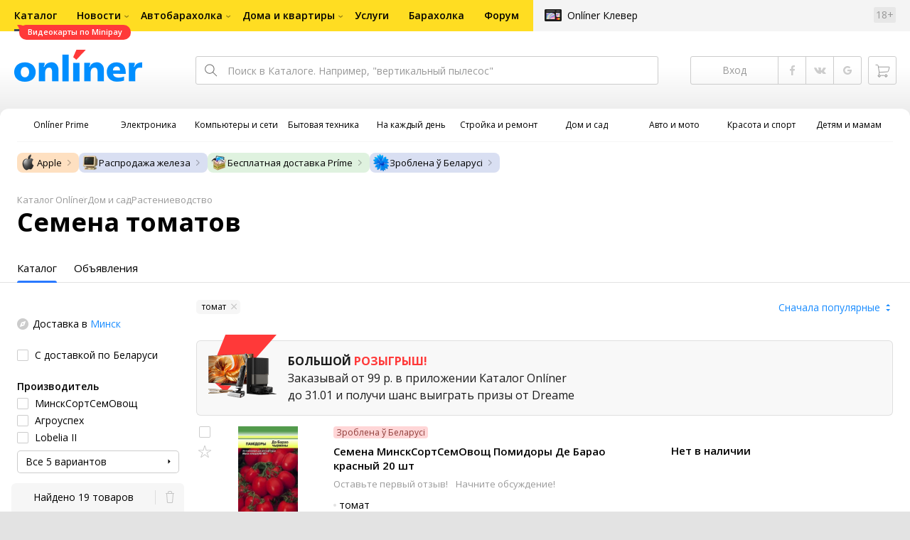

--- FILE ---
content_type: text/html;charset=UTF-8
request_url: https://catalog.onliner.by/vegetableseed?semena-tomatov
body_size: 33151
content:
<!DOCTYPE html>
<html class="responsive-layout" lang="ru" data-n-head="%7B%22class%22:%7B%22ssr%22:%22responsive-layout%22%7D,%22lang%22:%7B%22ssr%22:%22ru%22%7D%7D">
  <head >
    <title>Томат семена купить в Минске</title><meta data-n-head="ssr" charset="utf-8"><meta data-n-head="ssr" name="viewport" content="width=device-width,initial-scale=1.0,minimum-scale=1.0,maximum-scale=1.0,user-scalable=no"><meta data-n-head="ssr" data-hid="description" name="description" content="Каталог Onlíner - это удобный способ купить семена томатов. Характеристики, фото, отзывы, сравнение ценовых предложений в Минске"><meta data-n-head="ssr" data-hid="og:url" property="og:url" content="https://catalog.onliner.by/vegetableseed"><meta data-n-head="ssr" data-hid="og:type" property="og:type" content="website"><meta data-n-head="ssr" data-hid="og:title" property="og:title" content="Томат семена купить в Минске"><meta data-n-head="ssr" data-hid="og:description" property="og:description" content="Каталог Onlíner - это удобный способ купить семена томатов. Характеристики, фото, отзывы, сравнение ценовых предложений в Минске"><meta data-n-head="ssr" data-hid="og:image" property="og:image" content="https://catalog.onliner.by/images/icon@4x.png"><meta data-n-head="ssr" data-hid="twitter:domain" property="twitter:domain" content="catalog.onliner.by"><meta data-n-head="ssr" data-hid="twitter:url" property="twitter:url" content="https://catalog.onliner.by/vegetableseed"><meta data-n-head="ssr" data-hid="twitter:title" name="twitter:title" content="Томат семена купить в Минске"><meta data-n-head="ssr" data-hid="twitter:description" name="twitter:description" content="Каталог Onlíner - это удобный способ купить семена томатов. Характеристики, фото, отзывы, сравнение ценовых предложений в Минске"><meta data-n-head="ssr" data-hid="twitter:image" name="twitter:image" content="https://catalog.onliner.by/images/icon@4x.png"><meta data-n-head="ssr" data-hid="keywords" name="keywords" content="Семена томатов"><link data-n-head="ssr" rel="preconnect" href="https://gc.onliner.by"><link data-n-head="ssr" rel="preconnect" href="https://imgproxy.onliner.by"><link data-n-head="ssr" rel="preconnect" href="https://cdn.onliner.by/"><link data-n-head="ssr" rel="preconnect" href="https://cdn.diginetica.net/"><link data-n-head="ssr" rel="preconnect" href="https://tracking.diginetica.net/"><link data-n-head="ssr" rel="preconnect" href="https://tracking-app.diginetica.net/"><link data-n-head="ssr" rel="preload" as="font" type="font/woff2" href="https://cdn.onliner.by/fonts/opensans-regular-cyr-webfont.woff2" fetchpriority="high" crossorigin="anonymous"><link data-n-head="ssr" rel="preload" as="font" type="font/woff2" href="https://cdn.onliner.by/fonts/opensans-regular-lat-webfont.woff2" fetchpriority="high" crossorigin="anonymous"><link data-n-head="ssr" rel="preload" as="font" type="font/woff2" href="https://cdn.onliner.by/fonts/opensans-semibold-cyr-webfont.woff2" fetchpriority="high" crossorigin="anonymous"><link data-n-head="ssr" rel="preload" as="font" type="font/woff2" href="https://cdn.onliner.by/fonts/opensans-semibold-lat-webfont.woff2" fetchpriority="high" crossorigin="anonymous"><link data-n-head="ssr" rel="preload" as="font" type="font/woff2" href="https://cdn.onliner.by/fonts/opensans-bold-cyr-webfont.woff2" fetchpriority="high" crossorigin="anonymous"><link data-n-head="ssr" rel="preload" as="font" type="font/woff2" href="https://cdn.onliner.by/fonts/opensans-bold-lat-webfont.woff2" fetchpriority="high" crossorigin="anonymous"><link data-n-head="ssr" rel="preload" as="font" type="font/woff2" href="https://cdn.onliner.by/fonts/opensans-condbold-cyr-webfont.woff2" fetchpriority="high" crossorigin="anonymous"><link data-n-head="ssr" rel="preload" as="font" type="font/woff2" href="https://cdn.onliner.by/fonts/opensans-condbold-lat-webfont.woff2" fetchpriority="high" crossorigin="anonymous"><link data-n-head="ssr" rel="shortcut icon" href="https://gc.onliner.by/images/logo/icons/catalog/favicon-16x16.ico"><link data-n-head="ssr" rel="icon" type="image/x-icon" href="https://gc.onliner.by/images/logo/icons/catalog/favicon-48x48.ico"><link data-n-head="ssr" rel="icon" type="image/png" href="https://gc.onliner.by/images/logo/icons/catalog/favicon-16x16.png" sizes="16x16"><link data-n-head="ssr" rel="icon" type="image/png" href="https://gc.onliner.by/images/logo/icons/catalog/favicon-32x32.png" sizes="32x32"><link data-n-head="ssr" rel="icon" type="image/png" href="https://gc.onliner.by/images/logo/icons/catalog/favicon-96x96.png" sizes="96x96"><link data-n-head="ssr" rel="icon" type="image/png" href="https://gc.onliner.by/images/logo/icons/catalog/favicon-192x192.png" sizes="192x192"><link data-n-head="ssr" rel="stylesheet" href="/css/core/style.8dbb083c49.css"><link data-n-head="ssr" rel="stylesheet" href="/css/critical-styles.cd8fa02b63.css"><link data-n-head="ssr" rel="stylesheet" href="/css/global.46b3cf6ab0.css"><link data-n-head="ssr" rel="stylesheet" href="/css/swiper.0fe444daa1.css"><link data-n-head="ssr" rel="stylesheet" href="/css/core/catalog-list.4b31f6f95b.css"><link data-n-head="ssr" rel="canonical" href="https://catalog.onliner.by/vegetableseed?semena-tomatov"><script data-n-head="ssr" src="https://gc.onliner.by/js/mediameter/counter.js" async></script><script data-n-head="ssr" src="https://yandex.ru/ads/system/context.js" async></script><script data-n-head="ssr" data-hid="gtm-script">if(!window._gtm_init){window._gtm_init=1;(function(w,n,d,m,e,p){w[d]=(w[d]==1||n[d]=='yes'||n[d]==1||n[m]==1||(w[e]&&w[e][p]&&w[e][p]()))?1:0})(window,navigator,'doNotTrack','msDoNotTrack','external','msTrackingProtectionEnabled');(function(w,d,s,l,x,y){w[x]={};w._gtm_inject=function(i){if(w.doNotTrack||w[x][i])return;w[x][i]=1;w[l]=w[l]||[];w[l].push({'gtm.start':new Date().getTime(),event:'gtm.js'});var f=d.getElementsByTagName(s)[0],j=d.createElement(s);j.async=true;j.src='https://www.googletagmanager.com/gtm.js?id='+i;f.parentNode.insertBefore(j,f);}})(window,document,'script','dataLayer','_gtm_ids','_gtm_inject')}</script><script data-n-head="ssr" type="application/ld+json">{"@context":"https://schema.org","@type":"ItemList","name":"Семена томатов","itemListElement":[{"@type":"ListItem","position":1,"item":{"@type":"Product","name":"МинскСортСемОвощ Помидоры Де Барао красный 20 шт","image":"https://imgproxy.onliner.by/S-cRisoh7Ea0mQuJ1o7DiSq8GPpxKX7GGBcIB3vPmys/w:170/h:250/z:2/f:jpg/aHR0cHM6Ly9jb250/ZW50Lm9ubGluZXIu/YnkvY2F0YWxvZy9k/ZXZpY2Uvb3JpZ2lu/YWwvZjc0ODVkMmQ0/ZTI2MjNjMmM2NDc0/Yjg1NTEzNjA0Mzgu/anBn","description":"томат, 20 шт.","brand":{"@type":"Brand","name":"МинскСортСемОвощ"},"offers":{"@type":"Offer","availability":"https://schema.org/OutOfStock","url":"https://catalog.onliner.by/vegetableseed/msso/debaraokr20"}}},{"@type":"ListItem","position":2,"item":{"@type":"Product","name":"Агрофирма Партнер Томат Сокровище Инков F1 (3 пак)","image":"https://imgproxy.onliner.by/8qzZgNAtHWHHdMnVO0rR77Zbe6157xgVG10OPpd8WkE/w:170/h:250/z:2/f:jpg/aHR0cHM6Ly9jb250/ZW50Lm9ubGluZXIu/YnkvY2F0YWxvZy9k/ZXZpY2Uvb3JpZ2lu/YWwvMzBiZjIxNWFm/YWYzOGUxZmJkYjFm/MWQ2YTRlNWQ5NTEu/anBn","description":"томат F1, 10 шт.","brand":{"@type":"Brand","name":"Агрофирма Партнер"},"offers":{"@type":"Offer","availability":"https://schema.org/OutOfStock","url":"https://catalog.onliner.by/vegetableseed/agrofirmapartne/agrofirma8778084"}}},{"@type":"ListItem","position":3,"item":{"@type":"Product","name":"Агроуспех Томат Шунтукский великан средний 0.1 г","image":"https://imgproxy.onliner.by/3XtStb4YSjrJ9V8zyWMzGvqbO6wneYjcKI81iScKOd4/w:170/h:250/z:2/f:jpg/aHR0cHM6Ly9jb250/ZW50Lm9ubGluZXIu/YnkvY2F0YWxvZy9k/ZXZpY2Uvb3JpZ2lu/YWwvZDk4Yzk0ODVh/MzJmM2NiZGM0ZjMx/ODdjMjhmZWI1NzYu/anBlZw","description":"томат","brand":{"@type":"Brand","name":"Агроуспех"},"offers":{"@type":"Offer","availability":"https://schema.org/OutOfStock","url":"https://catalog.onliner.by/vegetableseed/agrouspex/4607126909451"}}},{"@type":"ListItem","position":4,"item":{"@type":"Product","name":"Lobelia II Помидор Гартенперле 0.3 г","image":"https://imgproxy.onliner.by/gkk4o7Q0_A9kKIbnBrP73j0pXiwKJJC299eXXBVGAt4/w:170/h:250/z:2/f:jpg/aHR0cHM6Ly9jb250/ZW50Lm9ubGluZXIu/YnkvY2F0YWxvZy9k/ZXZpY2Uvb3JpZ2lu/YWwvODZhYmVkOTRh/ZjAyNWY2OTRhNjI4/ZDFiZDQ2Yzk4MzYu/anBlZw","description":"томат","brand":{"@type":"Brand","name":"Lobelia II"},"offers":{"@type":"Offer","availability":"https://schema.org/OutOfStock","url":"https://catalog.onliner.by/vegetableseed/lobeliaii/pomidorgart03g"}}},{"@type":"ListItem","position":5,"item":{"@type":"Product","name":"МинскСортСемОвощ Помидоры Ля-ля-фа F1 7 шт","image":"https://imgproxy.onliner.by/StQnjTIadQIG_OKvsoBqOzyRlJJ_eHVh5Zl4blXo_ZE/w:170/h:250/z:2/f:jpg/aHR0cHM6Ly9jb250/ZW50Lm9ubGluZXIu/YnkvY2F0YWxvZy9k/ZXZpY2Uvb3JpZ2lu/YWwvNjcwZTk1NTdm/N2ViMDhkMjEzMWQ3/NWNlYmJjMDJiNzIu/anBlZw","description":"томат F1, 7 шт.","brand":{"@type":"Brand","name":"МинскСортСемОвощ"},"offers":{"@type":"Offer","availability":"https://schema.org/OutOfStock","url":"https://catalog.onliner.by/vegetableseed/msso/pomlyalyaf17"}}},{"@type":"ListItem","position":6,"item":{"@type":"Product","name":"Агроуспех Томат Свит черри смесь 37370 0.1 г","image":"https://imgproxy.onliner.by/V2mbQzEBaA8-UHHbJ0YlALyPgKAIh_GZy0RYMGW6AIM/w:170/h:250/z:2/f:jpg/aHR0cHM6Ly9jb250/ZW50Lm9ubGluZXIu/YnkvY2F0YWxvZy9k/ZXZpY2Uvb3JpZ2lu/YWwvNGU2MjdkMmJl/NmE5ZjU5NzkyNzkx/MGUxNjJmNjg2MDQu/anBlZw","description":"томат","brand":{"@type":"Brand","name":"Агроуспех"},"offers":{"@type":"Offer","availability":"https://schema.org/OutOfStock","url":"https://catalog.onliner.by/vegetableseed/agrouspex/37370"}}},{"@type":"ListItem","position":7,"item":{"@type":"Product","name":"Агроуспех Томат Прима Дона F1 70327 0.05 г","image":"https://imgproxy.onliner.by/B4Pvo0HuzdXX2SNGidUgNOg-j_4Y92CM1Kq6PB8CKjc/w:170/h:250/z:2/f:jpg/aHR0cHM6Ly9jb250/ZW50Lm9ubGluZXIu/YnkvY2F0YWxvZy9k/ZXZpY2Uvb3JpZ2lu/YWwvYWQ3ZDdhZjMx/MjU4MDNhYWNiNTE4/OTRmYjUxMDYyYjQu/anBlZw","description":"томат F1","brand":{"@type":"Brand","name":"Агроуспех"},"offers":{"@type":"Offer","availability":"https://schema.org/OutOfStock","url":"https://catalog.onliner.by/vegetableseed/agrouspex/70327ko"}}},{"@type":"ListItem","position":8,"item":{"@type":"Product","name":"Агроуспех Томат Малиновый гигант 39004 0.1 г","image":"https://imgproxy.onliner.by/OVBaTEgUp8W3L9ObwBmM_O-RYYGtprmwhDtfRKfEXSY/w:170/h:250/z:2/f:jpg/aHR0cHM6Ly9jb250/ZW50Lm9ubGluZXIu/YnkvY2F0YWxvZy9k/ZXZpY2Uvb3JpZ2lu/YWwvMDdiYzcwNzA2/MDA5NmQ4YjM2Mzc2/YTVlMGY5YzBhMDYu/anBlZw","description":"томат","brand":{"@type":"Brand","name":"Агроуспех"},"offers":{"@type":"Offer","availability":"https://schema.org/OutOfStock","url":"https://catalog.onliner.by/vegetableseed/agrouspex/39004"}}},{"@type":"ListItem","position":9,"item":{"@type":"Product","name":"Агроуспех Томат Черный принц средний И 32598 0.1 г","image":"https://imgproxy.onliner.by/hqfUSuF85pPWU3LLZLDG6vO8y6yhdxybKzI1-PIholQ/w:170/h:250/z:2/f:jpg/aHR0cHM6Ly9jb250/ZW50Lm9ubGluZXIu/YnkvY2F0YWxvZy9k/ZXZpY2Uvb3JpZ2lu/YWwvODllMDk5YTY4/NTNjN2FlNDc0YjYx/MTAwNWUyNjhmNDAu/anBlZw","description":"томат","brand":{"@type":"Brand","name":"Агроуспех"},"offers":{"@type":"Offer","availability":"https://schema.org/OutOfStock","url":"https://catalog.onliner.by/vegetableseed/agrouspex/32598"}}},{"@type":"ListItem","position":10,"item":{"@type":"Product","name":"Агроуспех Томат Сибирское яблоко средний И 51841 0.1 г","image":"https://imgproxy.onliner.by/3o9IHWNLpjhqyvEqWXFiMSPGV18m4BsIUI35rieHDIM/w:170/h:250/z:2/f:jpg/aHR0cHM6Ly9jb250/ZW50Lm9ubGluZXIu/YnkvY2F0YWxvZy9k/ZXZpY2Uvb3JpZ2lu/YWwvZmE2NzIxZWE3/ZTI3ZGU4NDAyMjJj/MDcyODI5MTY3YTku/anBlZw","description":"томат","brand":{"@type":"Brand","name":"Агроуспех"},"offers":{"@type":"Offer","availability":"https://schema.org/OutOfStock","url":"https://catalog.onliner.by/vegetableseed/agrouspex/51841"}}},{"@type":"ListItem","position":11,"item":{"@type":"Product","name":"Агроуспех Томат Ранний-83 ранний Д 34381 0.3 г","image":"https://imgproxy.onliner.by/jVaoK-VoTh8eZFWGPNkyq7N_vVV4eu5R6-Nu5SUDAok/w:170/h:250/z:2/f:jpg/aHR0cHM6Ly9jb250/ZW50Lm9ubGluZXIu/YnkvY2F0YWxvZy9k/ZXZpY2Uvb3JpZ2lu/YWwvMTM1NGExZjY3/MmJkMGU5MDJlNmI0/MGZkOTI2OTFkM2Uu/anBlZw","description":"томат","brand":{"@type":"Brand","name":"Агроуспех"},"offers":{"@type":"Offer","availability":"https://schema.org/OutOfStock","url":"https://catalog.onliner.by/vegetableseed/agrouspex/3438134381"}}},{"@type":"ListItem","position":12,"item":{"@type":"Product","name":"Агроуспех Томат Новичок средний Д жароустойчивый 0.2 г","image":"https://imgproxy.onliner.by/AS0atmUqcVO_aU5RlT4xd_akD3zaBcv0L_HK7GUnpCY/w:170/h:250/z:2/f:jpg/aHR0cHM6Ly9jb250/ZW50Lm9ubGluZXIu/YnkvY2F0YWxvZy9k/ZXZpY2Uvb3JpZ2lu/YWwvYmMyNjY4Mjcz/Mjg2NTliYzBmYmEx/NTIyMDgwMWEzNTIu/anBlZw","description":"томат","brand":{"@type":"Brand","name":"Агроуспех"},"offers":{"@type":"Offer","availability":"https://schema.org/OutOfStock","url":"https://catalog.onliner.by/vegetableseed/agrouspex/1768417684"}}},{"@type":"ListItem","position":13,"item":{"@type":"Product","name":"Агроуспех Томат Дюймовочка ранний И тип черри 47472 0.1 г","image":"https://imgproxy.onliner.by/B0tJClxHDc2mYA7VRmYV1vHGp2emZ3npmh08E07HJCk/w:170/h:250/z:2/f:jpg/aHR0cHM6Ly9jb250/ZW50Lm9ubGluZXIu/YnkvY2F0YWxvZy9k/ZXZpY2Uvb3JpZ2lu/YWwvMjE3MDYyYzk4/NTYyMjlmNGUxYmIx/MTM4NzYyMjQzNTAu/anBlZw","description":"томат, 10 шт.","brand":{"@type":"Brand","name":"Агроуспех"},"offers":{"@type":"Offer","availability":"https://schema.org/OutOfStock","url":"https://catalog.onliner.by/vegetableseed/agrouspex/tomat47472"}}},{"@type":"ListItem","position":14,"item":{"@type":"Product","name":"Агроуспех Томат Бычье сердце оранжевое средний И 43679 0.05 г","image":"https://imgproxy.onliner.by/1jE9zeKzeEzIGLfrtNPVs50U1M_MvGxZ00Yyvr0Jj1o/w:170/h:250/z:2/f:jpg/aHR0cHM6Ly9jb250/ZW50Lm9ubGluZXIu/YnkvY2F0YWxvZy9k/ZXZpY2Uvb3JpZ2lu/YWwvMDRjNTU4YTMz/NTMwYTMzNzc4OGEw/YTlhYTA1NTk5YjYu/anBlZw","description":"томат, 115 шт.","brand":{"@type":"Brand","name":"Агроуспех"},"offers":{"@type":"Offer","availability":"https://schema.org/OutOfStock","url":"https://catalog.onliner.by/vegetableseed/agrouspex/43679"}}},{"@type":"ListItem","position":15,"item":{"@type":"Product","name":"Агроуспех Томат Бычье сердце розовое поздний И 43678 0.1 г","image":"https://imgproxy.onliner.by/A4s4i52FojRCeEQW-e8Wog3xxwwQME2vSLAjtTmbEIo/w:170/h:250/z:2/f:jpg/aHR0cHM6Ly9jb250/ZW50Lm9ubGluZXIu/YnkvY2F0YWxvZy9k/ZXZpY2Uvb3JpZ2lu/YWwvNDU5MTMwZjdm/ZmFiOGE4MmE5M2Iz/NTJjYzBjNmY3NzIu/anBlZw","description":"томат, 10 шт.","brand":{"@type":"Brand","name":"Агроуспех"},"offers":{"@type":"Offer","availability":"https://schema.org/OutOfStock","url":"https://catalog.onliner.by/vegetableseed/agrouspex/43678"}}},{"@type":"ListItem","position":16,"item":{"@type":"Product","name":"Агроуспех Томат Вишенка розовая средний И тип черри 55220 0.1 г","image":"https://imgproxy.onliner.by/dBS3FqvKFUTO3S5AaRVwaGNxhQNmlK8ZdH31fUjUJB8/w:170/h:250/z:2/f:jpg/aHR0cHM6Ly9jb250/ZW50Lm9ubGluZXIu/YnkvY2F0YWxvZy9k/ZXZpY2Uvb3JpZ2lu/YWwvZGM3MzAzNTk0/MWEzMTAwZmJkOGIy/YjhhMTdhZWY0MDku/anBlZw","description":"томат, 10 шт.","brand":{"@type":"Brand","name":"Агроуспех"},"offers":{"@type":"Offer","availability":"https://schema.org/OutOfStock","url":"https://catalog.onliner.by/vegetableseed/agrouspex/55220"}}},{"@type":"ListItem","position":17,"item":{"@type":"Product","name":"Агроуспех Томат Волгоградец средний Д 34352 0.3 г","image":"https://imgproxy.onliner.by/gk2ELfMNouG23PlfwrBftUqCRG1cp9OvoQwxkxGN3UY/w:170/h:250/z:2/f:jpg/aHR0cHM6Ly9jb250/ZW50Lm9ubGluZXIu/YnkvY2F0YWxvZy9k/ZXZpY2Uvb3JpZ2lu/YWwvYWM4NWRjNWJh/OGY3Y2EwMDk4Mzcy/ZGJiM2Q2MzUwZmUu/anBlZw","description":"томат, 10 шт.","brand":{"@type":"Brand","name":"Агроуспех"},"offers":{"@type":"Offer","availability":"https://schema.org/OutOfStock","url":"https://catalog.onliner.by/vegetableseed/agrouspex/tomat34352"}}},{"@type":"ListItem","position":18,"item":{"@type":"Product","name":"Агроуспех Томат Воловье сердце розовый средний 22573 0.1 г","image":"https://imgproxy.onliner.by/LtnN9Jy8iwABrzjIY3bph5kxCxVjLqI1FMe-nHDKhs4/w:170/h:250/z:2/f:jpg/aHR0cHM6Ly9jb250/ZW50Lm9ubGluZXIu/YnkvY2F0YWxvZy9k/ZXZpY2Uvb3JpZ2lu/YWwvOTBiZTkyMjVi/NjNhZmEzYWZiNzMx/NGE2MTU2YzgyYzIu/anBlZw","description":"томат, 10 шт.","brand":{"@type":"Brand","name":"Агроуспех"},"offers":{"@type":"Offer","availability":"https://schema.org/OutOfStock","url":"https://catalog.onliner.by/vegetableseed/agrouspex/22573"}}},{"@type":"ListItem","position":19,"item":{"@type":"Product","name":"Агроуспех Томат Дар Заволжья 17680 0.2 г","image":"https://imgproxy.onliner.by/p6kbOPJNU3o7o4vrM3mfpUFbddEaOBrwGvSDlqtsAXg/w:170/h:250/z:2/f:jpg/aHR0cHM6Ly9jb250/ZW50Lm9ubGluZXIu/YnkvY2F0YWxvZy9k/ZXZpY2Uvb3JpZ2lu/YWwvNDAyNDE1NTZm/ZDc1ZDBjZjQwOGE3/YWI0ZjBjNWI4N2Iu/anBlZw","description":"томат, 10 шт.","brand":{"@type":"Brand","name":"Агроуспех"},"offers":{"@type":"Offer","availability":"https://schema.org/OutOfStock","url":"https://catalog.onliner.by/vegetableseed/agrouspex/darzavolzhya"}}}]}</script><link rel="modulepreload" as="script" crossorigin href="/assets-ssr/client-BVkuvglt.js"><link rel="prefetch" as="script" crossorigin href="/assets-ssr/browser-BhkC2WXw.js"><link rel="prefetch" as="script" crossorigin href="/assets-ssr/bookmarks-CSfJVUDC.js"><link rel="prefetch" as="script" crossorigin href="/assets-ssr/bottom-stick-xfTvIL6f.js"><link rel="prefetch" as="script" crossorigin href="/assets-ssr/format-D1Yj3ETj.js"><link rel="prefetch" as="script" crossorigin href="/assets-ssr/isEmpty-BXFE8KF2.js"><link rel="prefetch" as="script" crossorigin href="/assets-ssr/throttle-BXrIhWuC.js"><link rel="prefetch" as="script" crossorigin href="/assets-ssr/tags-D5HokdGa.js"><link rel="prefetch" as="script" crossorigin href="/assets-ssr/_isIterateeCall-AyFGNFeE.js"><link rel="prefetch" as="script" crossorigin href="/assets-ssr/url-DcgFQPLx.js"><link rel="prefetch" as="script" crossorigin href="/assets-ssr/notifications-CPgnj8hI.js"><link rel="prefetch" as="script" crossorigin href="/assets-ssr/superprice-subscription-BWWXm7BB.js"><link rel="prefetch" as="script" crossorigin href="/assets-ssr/product-item-DpSrZQ_j.js"><link rel="prefetch" as="script" crossorigin href="/assets-ssr/add-to-cart-button-Di1WG2AK.js"><link rel="prefetch" as="script" crossorigin href="/assets-ssr/product-card-CZ5ljMwK.js"><link rel="prefetch" as="script" crossorigin href="/assets-ssr/utils-Cqe8C3_3.js"><link rel="prefetch" as="script" crossorigin href="/assets-ssr/confirm-adult-BLX9ZYrx.js"><link rel="prefetch" as="style" crossorigin href="/assets-ssr/used-edit-BvWdAhiB.css"><link rel="prefetch" as="script" crossorigin href="/assets-ssr/create-BKP9FlO9.js"><link rel="prefetch" as="script" crossorigin href="/assets-ssr/used-edit-Q8TVrZ2b.js"><link rel="prefetch" as="script" crossorigin href="/assets-ssr/image-upload-Y8-Xf8M2.js"><link rel="prefetch" as="script" crossorigin href="/assets-ssr/index-BOKI5GHk.js"><link rel="prefetch" as="script" crossorigin href="/assets-ssr/navigation-page-PIxOoAB5.js"><link rel="prefetch" as="script" crossorigin href="/assets-ssr/navigation-NOtLlLJ8.js"><link rel="prefetch" as="script" crossorigin href="/assets-ssr/classes-to-selector-Br0XARct.js"><link rel="prefetch" as="script" crossorigin href="/assets-ssr/_id-Am0qIot3.js"><link rel="prefetch" as="style" crossorigin href="/assets-ssr/used-offer-DKP3ZC7d.css"><link rel="prefetch" as="style" crossorigin href="/assets-ssr/common-gallery-Da8h4316.css"><link rel="prefetch" as="script" crossorigin href="/assets-ssr/_id-CLTFJNiT.js"><link rel="prefetch" as="script" crossorigin href="/assets-ssr/adfox-banner-MOM8sn4-.js"><link rel="prefetch" as="script" crossorigin href="/assets-ssr/navigation-arrows-BPJqoO68.js"><link rel="prefetch" as="script" crossorigin href="/assets-ssr/used-offer-CYkXTB8V.js"><link rel="prefetch" as="script" crossorigin href="/assets-ssr/gallery-XRjpyI-Z.js"><link rel="prefetch" as="script" crossorigin href="/assets-ssr/common-gallery-CHYvN-Iw.js"><link rel="prefetch" as="script" crossorigin href="/assets-ssr/used-D1bjnWen.js"><link rel="prefetch" as="script" crossorigin href="/assets-ssr/index-CGHHOaJi.js"><link rel="prefetch" as="script" crossorigin href="/assets-ssr/breadcrumbs-d8oYvl3K.js"><link rel="prefetch" as="script" crossorigin href="/assets-ssr/index-BFkHTbF6.js"><link rel="prefetch" as="script" crossorigin href="/assets-ssr/index-B8k3sXO3.js"><link rel="prefetch" as="script" crossorigin href="/assets-ssr/products-item-B791U2Bx.js"><link rel="prefetch" as="script" crossorigin href="/assets-ssr/_slug-DeXmjrJw.js"><link rel="prefetch" as="style" crossorigin href="/assets-ssr/_schema-BNPNXjd9.css"><link rel="prefetch" as="style" crossorigin href="/assets-ssr/core-Cco8Qh9i.css"><link rel="prefetch" as="script" crossorigin href="/assets-ssr/_schema-DqQHOAGw.js"><link rel="prefetch" as="script" crossorigin href="/assets-ssr/core-BvIvi9ze.js"><link rel="prefetch" as="script" crossorigin href="/assets-ssr/routes-CGWkhrNs.js"><link rel="prefetch" as="script" crossorigin href="/assets-ssr/index-C9h-3QYL.js"><link rel="prefetch" as="style" crossorigin href="/assets-ssr/index-CRgX9dQX.css"><link rel="prefetch" as="script" crossorigin href="/assets-ssr/index-1cb6GIuh.js"><link rel="prefetch" as="script" crossorigin href="/assets-ssr/index-kfcjFhMC.js"><link rel="prefetch" as="style" crossorigin href="/assets-ssr/index-tn0RQdqM.css"><link rel="prefetch" as="script" crossorigin href="/assets-ssr/index-DxqaKBlP.js"><link rel="prefetch" as="script" crossorigin href="/assets-ssr/product-positions-CCT7IWpW.js"><link rel="prefetch" as="script" crossorigin href="/assets-ssr/product-header-O4GmUMO-.js"><link rel="prefetch" as="script" crossorigin href="/assets-ssr/product-page-BMBAV2VU.js"><link rel="prefetch" as="script" crossorigin href="/assets-ssr/diginetica-recommendations-CLg4ZS-X.js"><link rel="prefetch" as="script" crossorigin href="/assets-ssr/prices-mYytbV-t.js"><link rel="prefetch" as="style" crossorigin href="/assets-ssr/index-BUOQBFrf.css"><link rel="prefetch" as="script" crossorigin href="/assets-ssr/index-ofOOjIyW.js"><link rel="prefetch" as="script" crossorigin href="/assets-ssr/head-T7kBXBaM.js"><link rel="prefetch" as="script" crossorigin href="/assets-ssr/index-BTpcYwVK.js"><link rel="prefetch" as="script" crossorigin href="/assets-ssr/head-BWoAOZmp.js"><link rel="prefetch" as="script" crossorigin href="/assets-ssr/create-DRABGBNM.js"><link rel="prefetch" as="style" crossorigin href="/assets-ssr/_offer-Br7gHgLV.css"><link rel="prefetch" as="script" crossorigin href="/assets-ssr/_offer-Cu53S1Ek.js"><link rel="prefetch" as="script" crossorigin href="/assets-ssr/jquery.menu-aim-DuK4Moag.js"><link rel="stylesheet" href="/assets-ssr/client-NjUnggy2.css" crossorigin>
  </head>
  <body class="body_state-catalog-list        no-touch     " data-n-head="%7B%22class%22:%7B%22ssr%22:%5B%22body_state-catalog-list%22,%22%22,%22%22,%22%22,%22%22,%22%22,%22%22,%22%22,%22no-touch%22,%22%22,%22%22,%22%22,%22%22,%22%22%5D%7D%7D">
    <noscript data-n-head="ssr" data-hid="gtm-noscript" data-pbody="true"></noscript><div data-server-rendered="true" id="__nuxt"><div id="__layout"><div data-fetch-key="default-layout:0"><div class="layout-container"><div id="container"><div class="g-container-outer"><div class="l-gradient-wrapper"><header class="g-top"><div class="header-style"><!----></div><div class="b-top-menu"><div class="g-top-i"><nav class="b-top-navigation"><ul class="b-main-navigation"><li class="b-main-navigation__item b-main-navigation__item_current"><a href="https://catalog.onliner.by/videocard?is_by_parts=1&amp;utm_source=onliner&amp;utm_medium=babl&amp;utm_campaign=videocard_minipay" target="_self" class="b-main-navigation__advert b-main-navigation__advert_universal"><div class="b-main-navigation__bubble b-main-navigation__bubble_universal" style="color:#FFFFFF;background-color:#FF3939;"> Видеокарты по Minipay <svg width="13" height="13" viewBox="0 0 13 13" fill="none" style="color:#FF3939;"><path d="M9.16821 1.45252C7.22163 0.520094 5.08519 0 2.85 0C1.89141 0 0.912697 0.117201 0 0.300014C2.79816 3.00973 3.57245 7.58069 4.04041 11.4276C4.08739 11.9643 4.17475 12.4895 4.29944 13H13V0.106333C11.6176 0.304071 10.3221 0.771079 9.16821 1.45252Z" fill="currentColor"></path></svg></div></a><a href="https://catalog.onliner.by" class="b-main-navigation__link"><span class="b-main-navigation__text"> Каталог</span></a></li><li class="b-main-navigation__item b-main-navigation__item_arrow"><a href="https://www.onliner.by" class="b-main-navigation__link"><span class="b-main-navigation__text">Новости</span></a><!----></li><li class="b-main-navigation__item b-main-navigation__item_arrow"><a href="https://ab.onliner.by" class="b-main-navigation__link"><span class="b-main-navigation__text">Автобарахолка</span></a><!----></li><li class="b-main-navigation__item b-main-navigation__item_arrow"><a href="https://r.onliner.by/pk" class="b-main-navigation__link"><span class="b-main-navigation__text">Дома и квартиры</span></a><!----></li><li class="b-main-navigation__item"><a href="https://s.onliner.by/tasks" class="b-main-navigation__link"><span class="b-main-navigation__text"> Услуги</span></a></li><li class="b-main-navigation__item"><a href="https://baraholka.onliner.by" class="b-main-navigation__link"><span class="b-main-navigation__text"> Барахолка</span></a></li><li class="b-main-navigation__item"><a href="https://forum.onliner.by" class="b-main-navigation__link"><span class="b-main-navigation__text"> Форум</span></a></li></ul><a href="https://clever.onliner.by/?utm_source=onliner&amp;utm_medium=navigation&amp;utm_campaign=clever" target="_blank" class="b-top-navigation-clover">Onlíner Клевер</a><!----><div class="b-top-navigation-age">18+</div></nav></div></div><div class="b-top-actions"><div class="g-top-i"><div class="b-top-logo"><a href="https://www.onliner.by"><img srcset="https://gc.onliner.by/images/logo/onliner_logo.v3.png?1768910417, https://gc.onliner.by/images/logo/onliner_logo.v3@2x.png?1768910417 2x" src="https://gc.onliner.by/images/logo/onliner_logo.v3.png?1768910417" width="180" height="45" alt="Onlíner" class="onliner_logo"></a></div><div class="b-top-wrapper"><div data-fetch-key="search:0" class="fast-search"><div class="fast-search__form"><input type="text" tabindex="1" placeholder="Поиск в Каталоге. Например, &quot;вертикальный пылесос&quot;" value="" class="fast-search__input ym-record-keys"></div><!----></div><div class="notice-offers__container"><div class="notice-offers"><div class="notice-offers__list ym-hide-content"></div></div></div><div class="b-top-profile b-top-profile_specific"><div class="b-top-profile__list"><!----><div class="b-top-profile__item"><a href="https://cart.onliner.by" class="b-top-profile__cart"><!----></a></div></div><div><div class="auth-bar auth-bar--top"><div class="auth-bar__item auth-bar__item--text"> Вход </div><div title="Facebook" class="auth-bar__item auth-bar__item--fb"></div><div title="ВКонтакте" class="auth-bar__item auth-bar__item--vk-alter"></div><div title="Google" class="auth-bar__item auth-bar__item--gg"></div><!----></div><div class="auth-bar auth-bar--top"><div class="auth-bar auth-bar--top"><a href="https://cart.onliner.by" title="Корзина" class="auth-bar__item auth-bar__item--cart"><!----></a></div></div></div></div><div id="popup-notifications" class="notice-offers__container"><div REMOVEME="visible: true" class="notice-offers"><div REMOVEME="foreach: { data: $root.notificationsList, as: 'notification' }" class="notice-offers__list"></div></div></div></div></div></div><!----></header><div class="g-middle"><div class="g-middle-i"><div class="catalog-navigation"><div class="catalog-navigation-bar"><input type="text" placeholder="Поиск" class="catalog-navigation-bar__input"><button class="catalog-navigation-bar__button catalog-navigation-bar__button_common"><span class="catalog-navigation-bar__button-text catalog-navigation-bar__button-text_on"> Каталог </span><span class="catalog-navigation-bar__button-text catalog-navigation-bar__button-text_off"> Закрыть </span></button><button class="catalog-navigation-bar__button catalog-navigation-bar__button_back"> Назад </button></div><div class="catalog-navigation__title">Каталог</div><div class="catalog-navigation-classifier catalog-navigation-classifier_simple"><a href="/cat/prime" title="Onlíner Prime" class="catalog-navigation-classifier__item"><span class="catalog-navigation-classifier__item-icon"><picture class="catalog-navigation-classifier__item-picture"><source srcset="
              https://imgproxy.onliner.by/ggKHWYMQpobvjtZ597_uvoSxYumIQIuTR7uzV8-e7U0/w:80/h:80/f:png/aHR0cHM6Ly9nYy5v/bmxpbmVyLmJ5L2lt/YWdlcy9jYXRhbG9n/L25hdmlnYXRpb24v/Y2F0ZWdvcmllcy9w/cmltZS5wbmc   1x,
              https://imgproxy.onliner.by/NIOQSJEs7mXh8TTMGwsT-rqBKT8aVGoqgxMR04Fdk4E/w:160/h:160/f:png/aHR0cHM6Ly9nYy5v/bmxpbmVyLmJ5L2lt/YWdlcy9jYXRhbG9n/L25hdmlnYXRpb24v/Y2F0ZWdvcmllcy9w/cmltZS5wbmc 2x
            " type="image/png"><img width="64px" height="64px" alt="Onlíner Prime" loading="lazy" src="https://imgproxy.onliner.by/NIOQSJEs7mXh8TTMGwsT-rqBKT8aVGoqgxMR04Fdk4E/w:160/h:160/f:png/aHR0cHM6Ly9nYy5v/bmxpbmVyLmJ5L2lt/YWdlcy9jYXRhbG9n/L25hdmlnYXRpb24v/Y2F0ZWdvcmllcy9w/cmltZS5wbmc" class="catalog-navigation-classifier__item-image"></picture></span><span class="catalog-navigation-classifier__item-title"><span class="catalog-navigation-classifier__item-title-wrapper"> Onlíner Prime </span></span></a><a href="/cat/electronics" title="Электроника" class="catalog-navigation-classifier__item"><span class="catalog-navigation-classifier__item-icon"><picture class="catalog-navigation-classifier__item-picture"><source srcset="
              https://imgproxy.onliner.by/d5GTZ7eDQzVPaRlxjUvTdo4X6cSXXC1SgyEsy_bMr6A/w:80/h:80/f:png/aHR0cHM6Ly9nYy5v/bmxpbmVyLmJ5L2lt/YWdlcy9jYXRhbG9n/L25hdmlnYXRpb24v/Y2F0ZWdvcmllcy9l/bGVrdHJvbmlrYS5w/bmc   1x,
              https://imgproxy.onliner.by/Z_M8tp4JouZs9YIAycsMQMVUM0yCPWEl1mJHVp8k8_U/w:160/h:160/f:png/aHR0cHM6Ly9nYy5v/bmxpbmVyLmJ5L2lt/YWdlcy9jYXRhbG9n/L25hdmlnYXRpb24v/Y2F0ZWdvcmllcy9l/bGVrdHJvbmlrYS5w/bmc 2x
            " type="image/png"><img width="64px" height="64px" alt="Электроника" loading="lazy" src="https://imgproxy.onliner.by/Z_M8tp4JouZs9YIAycsMQMVUM0yCPWEl1mJHVp8k8_U/w:160/h:160/f:png/aHR0cHM6Ly9nYy5v/bmxpbmVyLmJ5L2lt/YWdlcy9jYXRhbG9n/L25hdmlnYXRpb24v/Y2F0ZWdvcmllcy9l/bGVrdHJvbmlrYS5w/bmc" class="catalog-navigation-classifier__item-image"></picture></span><span class="catalog-navigation-classifier__item-title"><span class="catalog-navigation-classifier__item-title-wrapper"> Электроника </span></span></a><a href="/cat/computers" title="Компьютеры и сети" class="catalog-navigation-classifier__item"><span class="catalog-navigation-classifier__item-icon"><picture class="catalog-navigation-classifier__item-picture"><source srcset="
              https://imgproxy.onliner.by/LFOqa4I_v6ER3XpSO3g4FlIl3MisdH3dnsOsmUTta3I/w:80/h:80/f:png/aHR0cHM6Ly9nYy5v/bmxpbmVyLmJ5L2lt/YWdlcy9jYXRhbG9n/L25hdmlnYXRpb24v/Y2F0ZWdvcmllcy9r/b21weXV0ZXJ5X2lf/c2V0aS5wbmc   1x,
              https://imgproxy.onliner.by/Ht1EkIVqlqo1-0UlXL1uWYqzmTtsmgHoqp5bFUADsK4/w:160/h:160/f:png/aHR0cHM6Ly9nYy5v/bmxpbmVyLmJ5L2lt/YWdlcy9jYXRhbG9n/L25hdmlnYXRpb24v/Y2F0ZWdvcmllcy9r/b21weXV0ZXJ5X2lf/c2V0aS5wbmc 2x
            " type="image/png"><img width="64px" height="64px" alt="Компьютеры и сети" loading="lazy" src="https://imgproxy.onliner.by/Ht1EkIVqlqo1-0UlXL1uWYqzmTtsmgHoqp5bFUADsK4/w:160/h:160/f:png/aHR0cHM6Ly9nYy5v/bmxpbmVyLmJ5L2lt/YWdlcy9jYXRhbG9n/L25hdmlnYXRpb24v/Y2F0ZWdvcmllcy9r/b21weXV0ZXJ5X2lf/c2V0aS5wbmc" class="catalog-navigation-classifier__item-image"></picture></span><span class="catalog-navigation-classifier__item-title"><span class="catalog-navigation-classifier__item-title-wrapper"> Компьютеры и сети </span></span></a><a href="/cat/appliance" title="Бытовая техника" class="catalog-navigation-classifier__item"><span class="catalog-navigation-classifier__item-icon"><picture class="catalog-navigation-classifier__item-picture"><source srcset="
              https://imgproxy.onliner.by/XbHOSwos3l5l2hQRIsU-oR_KgQF3GMw9bZDxFocBJN4/w:80/h:80/f:png/aHR0cHM6Ly9nYy5v/bmxpbmVyLmJ5L2lt/YWdlcy9jYXRhbG9n/L25hdmlnYXRpb24v/Y2F0ZWdvcmllcy9i/eXRvdmF5YV90ZWhu/aWthLnBuZw   1x,
              https://imgproxy.onliner.by/_eu3Ql7AY2X1syyfQe-2rHx4MSzN2xMGU0M7If1HgJQ/w:160/h:160/f:png/aHR0cHM6Ly9nYy5v/bmxpbmVyLmJ5L2lt/YWdlcy9jYXRhbG9n/L25hdmlnYXRpb24v/Y2F0ZWdvcmllcy9i/eXRvdmF5YV90ZWhu/aWthLnBuZw 2x
            " type="image/png"><img width="64px" height="64px" alt="Бытовая техника" loading="lazy" src="https://imgproxy.onliner.by/_eu3Ql7AY2X1syyfQe-2rHx4MSzN2xMGU0M7If1HgJQ/w:160/h:160/f:png/aHR0cHM6Ly9nYy5v/bmxpbmVyLmJ5L2lt/YWdlcy9jYXRhbG9n/L25hdmlnYXRpb24v/Y2F0ZWdvcmllcy9i/eXRvdmF5YV90ZWhu/aWthLnBuZw" class="catalog-navigation-classifier__item-image"></picture></span><span class="catalog-navigation-classifier__item-title"><span class="catalog-navigation-classifier__item-title-wrapper"> Бытовая техника </span></span></a><a href="/cat/fmcg" title="На каждый день" class="catalog-navigation-classifier__item"><span class="catalog-navigation-classifier__item-icon"><picture class="catalog-navigation-classifier__item-picture"><source srcset="
              https://imgproxy.onliner.by/eEUX_wmYSOvcjXmc0fLhsuOFHoS76tLWYvlEt5IBcIE/w:80/h:80/f:png/aHR0cHM6Ly9nYy5v/bmxpbmVyLmJ5L2lt/YWdlcy9jYXRhbG9n/L25hdmlnYXRpb24v/Y2F0ZWdvcmllcy9u/YV9rYXpkeWpfZGVu/LnBuZw   1x,
              https://imgproxy.onliner.by/ZkBCSaOYRUK_O50ZyLciJZBcsBs__Oq1oXOfR3l8kcc/w:160/h:160/f:png/aHR0cHM6Ly9nYy5v/bmxpbmVyLmJ5L2lt/YWdlcy9jYXRhbG9n/L25hdmlnYXRpb24v/Y2F0ZWdvcmllcy9u/YV9rYXpkeWpfZGVu/LnBuZw 2x
            " type="image/png"><img width="64px" height="64px" alt="На каждый день" loading="lazy" src="https://imgproxy.onliner.by/ZkBCSaOYRUK_O50ZyLciJZBcsBs__Oq1oXOfR3l8kcc/w:160/h:160/f:png/aHR0cHM6Ly9nYy5v/bmxpbmVyLmJ5L2lt/YWdlcy9jYXRhbG9n/L25hdmlnYXRpb24v/Y2F0ZWdvcmllcy9u/YV9rYXpkeWpfZGVu/LnBuZw" class="catalog-navigation-classifier__item-image"></picture></span><span class="catalog-navigation-classifier__item-title"><span class="catalog-navigation-classifier__item-title-wrapper"> На каждый день </span></span></a><a href="/cat/building" title="Стройка и ремонт" class="catalog-navigation-classifier__item"><span class="catalog-navigation-classifier__item-icon"><picture class="catalog-navigation-classifier__item-picture"><source srcset="
              https://imgproxy.onliner.by/Qk8zpQVFeVW0-y_MvzgkocMm1EN_rLKAgjoRFZfGGUM/w:80/h:80/f:png/aHR0cHM6Ly9nYy5v/bmxpbmVyLmJ5L2lt/YWdlcy9jYXRhbG9n/L25hdmlnYXRpb24v/Y2F0ZWdvcmllcy9z/dHJveWthX2lfcmVt/b250LnBuZw   1x,
              https://imgproxy.onliner.by/iFDAzHoHNFk8PgcAy1681rJHqBHOjz0pQuCWdgmeFpA/w:160/h:160/f:png/aHR0cHM6Ly9nYy5v/bmxpbmVyLmJ5L2lt/YWdlcy9jYXRhbG9n/L25hdmlnYXRpb24v/Y2F0ZWdvcmllcy9z/dHJveWthX2lfcmVt/b250LnBuZw 2x
            " type="image/png"><img width="64px" height="64px" alt="Стройка и ремонт" loading="lazy" src="https://imgproxy.onliner.by/iFDAzHoHNFk8PgcAy1681rJHqBHOjz0pQuCWdgmeFpA/w:160/h:160/f:png/aHR0cHM6Ly9nYy5v/bmxpbmVyLmJ5L2lt/YWdlcy9jYXRhbG9n/L25hdmlnYXRpb24v/Y2F0ZWdvcmllcy9z/dHJveWthX2lfcmVt/b250LnBuZw" class="catalog-navigation-classifier__item-image"></picture></span><span class="catalog-navigation-classifier__item-title"><span class="catalog-navigation-classifier__item-title-wrapper"> Стройка и ремонт </span></span></a><a href="/cat/household" title="Дом и сад" class="catalog-navigation-classifier__item"><span class="catalog-navigation-classifier__item-icon"><picture class="catalog-navigation-classifier__item-picture"><source srcset="
              https://imgproxy.onliner.by/mJzhDvWH2_g7T8injHtCzTB9F3py4AiWKxrGBn6cprg/w:80/h:80/f:png/aHR0cHM6Ly9nYy5v/bmxpbmVyLmJ5L2lt/YWdlcy9jYXRhbG9n/L25hdmlnYXRpb24v/Y2F0ZWdvcmllcy9k/b21faV9zYWQucG5n   1x,
              https://imgproxy.onliner.by/HNpX5NF7AcOgWt8uk7uAEnngViGi0db2EUnBSgpsjgw/w:160/h:160/f:png/aHR0cHM6Ly9nYy5v/bmxpbmVyLmJ5L2lt/YWdlcy9jYXRhbG9n/L25hdmlnYXRpb24v/Y2F0ZWdvcmllcy9k/b21faV9zYWQucG5n 2x
            " type="image/png"><img width="64px" height="64px" alt="Дом и сад" loading="lazy" src="https://imgproxy.onliner.by/HNpX5NF7AcOgWt8uk7uAEnngViGi0db2EUnBSgpsjgw/w:160/h:160/f:png/aHR0cHM6Ly9nYy5v/bmxpbmVyLmJ5L2lt/YWdlcy9jYXRhbG9n/L25hdmlnYXRpb24v/Y2F0ZWdvcmllcy9k/b21faV9zYWQucG5n" class="catalog-navigation-classifier__item-image"></picture></span><span class="catalog-navigation-classifier__item-title"><span class="catalog-navigation-classifier__item-title-wrapper"> Дом и сад </span></span></a><a href="/cat/auto" title="Авто и мото" class="catalog-navigation-classifier__item"><span class="catalog-navigation-classifier__item-icon"><picture class="catalog-navigation-classifier__item-picture"><source srcset="
              https://imgproxy.onliner.by/Pd39jKpz3a_-4YADkljnEgiQy1rqmWezacA4r8-efVY/w:80/h:80/f:png/aHR0cHM6Ly9nYy5v/bmxpbmVyLmJ5L2lt/YWdlcy9jYXRhbG9n/L25hdmlnYXRpb24v/Y2F0ZWdvcmllcy9h/dnRvX2lfbW90by5w/bmc   1x,
              https://imgproxy.onliner.by/kTR-G6Jmgy35yVZtVcQEdHlGH20CBaTXxkOxADAsrOQ/w:160/h:160/f:png/aHR0cHM6Ly9nYy5v/bmxpbmVyLmJ5L2lt/YWdlcy9jYXRhbG9n/L25hdmlnYXRpb24v/Y2F0ZWdvcmllcy9h/dnRvX2lfbW90by5w/bmc 2x
            " type="image/png"><img width="64px" height="64px" alt="Авто и мото" loading="lazy" src="https://imgproxy.onliner.by/kTR-G6Jmgy35yVZtVcQEdHlGH20CBaTXxkOxADAsrOQ/w:160/h:160/f:png/aHR0cHM6Ly9nYy5v/bmxpbmVyLmJ5L2lt/YWdlcy9jYXRhbG9n/L25hdmlnYXRpb24v/Y2F0ZWdvcmllcy9h/dnRvX2lfbW90by5w/bmc" class="catalog-navigation-classifier__item-image"></picture></span><span class="catalog-navigation-classifier__item-title"><span class="catalog-navigation-classifier__item-title-wrapper"> Авто и мото </span></span></a><a href="/cat/lifestyle" title="Красота и спорт" class="catalog-navigation-classifier__item"><span class="catalog-navigation-classifier__item-icon"><picture class="catalog-navigation-classifier__item-picture"><source srcset="
              https://imgproxy.onliner.by/RehKloqiQXGTxXfMD2BIQSD9HfTuK6IWeFQcU9qjdUI/w:80/h:80/f:png/aHR0cHM6Ly9nYy5v/bmxpbmVyLmJ5L2lt/YWdlcy9jYXRhbG9n/L25hdmlnYXRpb24v/Y2F0ZWdvcmllcy9r/cmFzb3RhX2lfc3Bv/cnQucG5n   1x,
              https://imgproxy.onliner.by/Yt8nogToHULH_YR6Mc2JdDp4dTlWei0hnJrI-tU_bZc/w:160/h:160/f:png/aHR0cHM6Ly9nYy5v/bmxpbmVyLmJ5L2lt/YWdlcy9jYXRhbG9n/L25hdmlnYXRpb24v/Y2F0ZWdvcmllcy9r/cmFzb3RhX2lfc3Bv/cnQucG5n 2x
            " type="image/png"><img width="64px" height="64px" alt="Красота и спорт" loading="lazy" src="https://imgproxy.onliner.by/Yt8nogToHULH_YR6Mc2JdDp4dTlWei0hnJrI-tU_bZc/w:160/h:160/f:png/aHR0cHM6Ly9nYy5v/bmxpbmVyLmJ5L2lt/YWdlcy9jYXRhbG9n/L25hdmlnYXRpb24v/Y2F0ZWdvcmllcy9r/cmFzb3RhX2lfc3Bv/cnQucG5n" class="catalog-navigation-classifier__item-image"></picture></span><span class="catalog-navigation-classifier__item-title"><span class="catalog-navigation-classifier__item-title-wrapper"> Красота и спорт </span></span></a><a href="/cat/kids" title="Детям и мамам" class="catalog-navigation-classifier__item"><span class="catalog-navigation-classifier__item-icon"><picture class="catalog-navigation-classifier__item-picture"><source srcset="
              https://imgproxy.onliner.by/uzZioLKSz1ssxc95IKcf5xEbtO3Vdzr7qQ8ccaJ1Qro/w:80/h:80/f:png/aHR0cHM6Ly9nYy5v/bmxpbmVyLmJ5L2lt/YWdlcy9jYXRhbG9n/L25hdmlnYXRpb24v/Y2F0ZWdvcmllcy9k/ZXR5YW1faV9tYW1h/bS5wbmc   1x,
              https://imgproxy.onliner.by/2lozn9kzdo-C0z6K6OrGtx9trhmvKGr3tCYXICX3ZaU/w:160/h:160/f:png/aHR0cHM6Ly9nYy5v/bmxpbmVyLmJ5L2lt/YWdlcy9jYXRhbG9n/L25hdmlnYXRpb24v/Y2F0ZWdvcmllcy9k/ZXR5YW1faV9tYW1h/bS5wbmc 2x
            " type="image/png"><img width="64px" height="64px" alt="Детям и мамам" loading="lazy" src="https://imgproxy.onliner.by/2lozn9kzdo-C0z6K6OrGtx9trhmvKGr3tCYXICX3ZaU/w:160/h:160/f:png/aHR0cHM6Ly9nYy5v/bmxpbmVyLmJ5L2lt/YWdlcy9jYXRhbG9n/L25hdmlnYXRpb24v/Y2F0ZWdvcmllcy9k/ZXR5YW1faV9tYW1h/bS5wbmc" class="catalog-navigation-classifier__item-image"></picture></span><span class="catalog-navigation-classifier__item-title"><span class="catalog-navigation-classifier__item-title-wrapper"> Детям и мамам </span></span></a><div class="catalog-navigation__title helpers_show_tablet"> Кое-что ещё </div><a href="https://catalog.onliner.by/promo/apple" target="_self" class="catalog-navigation-classifier__item helpers_show_tablet"><span class="catalog-navigation-classifier__item-icon"><picture class="catalog-navigation-classifier__item-picture"><source srcset="
                https://imgproxy.onliner.by/ZoOVWqvKVHlTAbsuX15D_3rccoDBvkZwU7z2dYKGCO0/w:32/h:32/f:png/aHR0cHM6Ly9kaXJl/Y3R1cy5vbmxpbmVy/LmJ5L2Fzc2V0cy85/N2E5MTU0Zi0yZjk4/LTQxNGEtOTE0Yy0z/MzBjZWNiNTE2ZTc 1x,
                https://imgproxy.onliner.by/Kl-22csIw4_Kd22LUzxmeMqOsnKy2_q6s3cEPG9j8iI/w:32/h:32/z:2/f:png/aHR0cHM6Ly9kaXJl/Y3R1cy5vbmxpbmVy/LmJ5L2Fzc2V0cy85/N2E5MTU0Zi0yZjk4/LTQxNGEtOTE0Yy0z/MzBjZWNiNTE2ZTc 2x
              " type="image/png"><img width="64px" height="64px" src="https://imgproxy.onliner.by/Kl-22csIw4_Kd22LUzxmeMqOsnKy2_q6s3cEPG9j8iI/w:32/h:32/z:2/f:png/aHR0cHM6Ly9kaXJl/Y3R1cy5vbmxpbmVy/LmJ5L2Fzc2V0cy85/N2E5MTU0Zi0yZjk4/LTQxNGEtOTE0Yy0z/MzBjZWNiNTE2ZTc" alt="Apple" class="catalog-navigation-classifier__item-image"></picture></span><span class="catalog-navigation-classifier__item-title"><span class="catalog-navigation-classifier__item-title-wrapper"> Apple </span></span></a><a href="https://catalog.onliner.by/promo/kupit-pk" target="_self" class="catalog-navigation-classifier__item helpers_show_tablet"><span class="catalog-navigation-classifier__item-icon"><picture class="catalog-navigation-classifier__item-picture"><source srcset="
                https://imgproxy.onliner.by/r9bUAIupea-ELLnHCkbBz2dKg1S4febPk0-tXkwEn6A/w:32/h:32/f:png/aHR0cHM6Ly9kaXJl/Y3R1cy5vbmxpbmVy/LmJ5L2Fzc2V0cy81/ZjA2Yjc0Yi1iMzNm/LTQwMTktYjk3OS04/ODRmYzk1YjYzMmU 1x,
                https://imgproxy.onliner.by/0v_XeBaAZZDnSmF067LItShnzd1E2Y0NUrR2K54zsHc/w:32/h:32/z:2/f:png/aHR0cHM6Ly9kaXJl/Y3R1cy5vbmxpbmVy/LmJ5L2Fzc2V0cy81/ZjA2Yjc0Yi1iMzNm/LTQwMTktYjk3OS04/ODRmYzk1YjYzMmU 2x
              " type="image/png"><img width="64px" height="64px" src="https://imgproxy.onliner.by/0v_XeBaAZZDnSmF067LItShnzd1E2Y0NUrR2K54zsHc/w:32/h:32/z:2/f:png/aHR0cHM6Ly9kaXJl/Y3R1cy5vbmxpbmVy/LmJ5L2Fzc2V0cy81/ZjA2Yjc0Yi1iMzNm/LTQwMTktYjk3OS04/ODRmYzk1YjYzMmU" alt="Распродажа железа" class="catalog-navigation-classifier__item-image"></picture></span><span class="catalog-navigation-classifier__item-title"><span class="catalog-navigation-classifier__item-title-wrapper"> Распродажа железа </span></span></a><a href="https://catalog.onliner.by/promo/prime" target="_self" class="catalog-navigation-classifier__item helpers_show_tablet"><span class="catalog-navigation-classifier__item-icon"><picture class="catalog-navigation-classifier__item-picture"><source srcset="
                https://imgproxy.onliner.by/72deoFwlU5a4CJPMsUz6ng_XmhAvbsNk5PMDrqXsFk8/w:32/h:32/f:png/aHR0cHM6Ly9kaXJl/Y3R1cy5vbmxpbmVy/LmJ5L2Fzc2V0cy82/YzM3NDIyMy0xMmIy/LTRjNTktODEyYi1m/NDlkMWJjMDc0ODE 1x,
                https://imgproxy.onliner.by/nWCo-yEdakLTF3ZsEw-CAxl3Z8_qCTLwIILPjpNZYH0/w:32/h:32/z:2/f:png/aHR0cHM6Ly9kaXJl/Y3R1cy5vbmxpbmVy/LmJ5L2Fzc2V0cy82/YzM3NDIyMy0xMmIy/LTRjNTktODEyYi1m/NDlkMWJjMDc0ODE 2x
              " type="image/png"><img width="64px" height="64px" src="https://imgproxy.onliner.by/nWCo-yEdakLTF3ZsEw-CAxl3Z8_qCTLwIILPjpNZYH0/w:32/h:32/z:2/f:png/aHR0cHM6Ly9kaXJl/Y3R1cy5vbmxpbmVy/LmJ5L2Fzc2V0cy82/YzM3NDIyMy0xMmIy/LTRjNTktODEyYi1m/NDlkMWJjMDc0ODE" alt="Бесплатная доставка Príme" class="catalog-navigation-classifier__item-image"></picture></span><span class="catalog-navigation-classifier__item-title"><span class="catalog-navigation-classifier__item-title-wrapper"> Бесплатная доставка Príme </span></span></a><a href="https://catalog.onliner.by/promo/sdelano-v-belarusi" target="_self" class="catalog-navigation-classifier__item helpers_show_tablet"><span class="catalog-navigation-classifier__item-icon"><picture class="catalog-navigation-classifier__item-picture"><source srcset="
                https://imgproxy.onliner.by/-X5HNRKZHcdviCu3Un9HKMtwczbViZx6Mc79XLruDDU/w:32/h:32/f:png/aHR0cHM6Ly9kaXJl/Y3R1cy5vbmxpbmVy/LmJ5L2Fzc2V0cy84/NmI5Nzk1Mi03MTQ2/LTQ0YjMtYTIwOS0y/MTM1YTQxMTUyZjM 1x,
                https://imgproxy.onliner.by/4uvLVBmOfgWVKYORNpaNrGPpI0sU479QxIkroIUnLnQ/w:32/h:32/z:2/f:png/aHR0cHM6Ly9kaXJl/Y3R1cy5vbmxpbmVy/LmJ5L2Fzc2V0cy84/NmI5Nzk1Mi03MTQ2/LTQ0YjMtYTIwOS0y/MTM1YTQxMTUyZjM 2x
              " type="image/png"><img width="64px" height="64px" src="https://imgproxy.onliner.by/4uvLVBmOfgWVKYORNpaNrGPpI0sU479QxIkroIUnLnQ/w:32/h:32/z:2/f:png/aHR0cHM6Ly9kaXJl/Y3R1cy5vbmxpbmVy/LmJ5L2Fzc2V0cy84/NmI5Nzk1Mi03MTQ2/LTQ0YjMtYTIwOS0y/MTM1YTQxMTUyZjM" alt="Зроблена ў Беларусі" class="catalog-navigation-classifier__item-image"></picture></span><span class="catalog-navigation-classifier__item-title"><span class="catalog-navigation-classifier__item-title-wrapper"> Зроблена ў Беларусі </span></span></a><div class="catalog-navigation-classifier__close"></div></div><div class="catalog-navigation__tag"><div class="catalog-navigation__tag-list"><a href="https://catalog.onliner.by/promo/apple" target="_self" class="catalog-navigation__tag-item" style="background-color:#FEE0C1;"><div class="catalog-navigation__tag-preview"><picture class="catalog-navigation__tag-picture"><source srcset="
                https://imgproxy.onliner.by/P57Wug5bxP8Mxa1jr436DLqUHrCmlhIKyHgMGyeT5zk/w:24/h:24/f:png/aHR0cHM6Ly9kaXJl/Y3R1cy5vbmxpbmVy/LmJ5L2Fzc2V0cy85/N2E5MTU0Zi0yZjk4/LTQxNGEtOTE0Yy0z/MzBjZWNiNTE2ZTc 1x,
                https://imgproxy.onliner.by/-idCJkzms0iQOpSrmF3Wq6BzDRpIs6rX0eb_h7AWZ_I/w:24/h:24/z:2/f:png/aHR0cHM6Ly9kaXJl/Y3R1cy5vbmxpbmVy/LmJ5L2Fzc2V0cy85/N2E5MTU0Zi0yZjk4/LTQxNGEtOTE0Yy0z/MzBjZWNiNTE2ZTc 2x
              " type="image/png"><img src="https://imgproxy.onliner.by/-idCJkzms0iQOpSrmF3Wq6BzDRpIs6rX0eb_h7AWZ_I/w:24/h:24/z:2/f:png/aHR0cHM6Ly9kaXJl/Y3R1cy5vbmxpbmVy/LmJ5L2Fzc2V0cy85/N2E5MTU0Zi0yZjk4/LTQxNGEtOTE0Yy0z/MzBjZWNiNTE2ZTc" alt="Apple" width="24px" height="24px" class="catalog-navigation__tag-image"></picture></div> Apple </a><a href="https://catalog.onliner.by/promo/kupit-pk" target="_self" class="catalog-navigation__tag-item" style="background-color:#D9DFF2;"><div class="catalog-navigation__tag-preview"><picture class="catalog-navigation__tag-picture"><source srcset="
                https://imgproxy.onliner.by/MW9_To3viEzxwfV2JrSbHz5Hi0unwHuwkabIs7refsE/w:24/h:24/f:png/aHR0cHM6Ly9kaXJl/Y3R1cy5vbmxpbmVy/LmJ5L2Fzc2V0cy81/ZjA2Yjc0Yi1iMzNm/LTQwMTktYjk3OS04/ODRmYzk1YjYzMmU 1x,
                https://imgproxy.onliner.by/pe_il56DNVDVFRv4TCNkFWthXuWd1rKLtPoGNwsKdXk/w:24/h:24/z:2/f:png/aHR0cHM6Ly9kaXJl/Y3R1cy5vbmxpbmVy/LmJ5L2Fzc2V0cy81/ZjA2Yjc0Yi1iMzNm/LTQwMTktYjk3OS04/ODRmYzk1YjYzMmU 2x
              " type="image/png"><img src="https://imgproxy.onliner.by/pe_il56DNVDVFRv4TCNkFWthXuWd1rKLtPoGNwsKdXk/w:24/h:24/z:2/f:png/aHR0cHM6Ly9kaXJl/Y3R1cy5vbmxpbmVy/LmJ5L2Fzc2V0cy81/ZjA2Yjc0Yi1iMzNm/LTQwMTktYjk3OS04/ODRmYzk1YjYzMmU" alt="Распродажа железа" width="24px" height="24px" class="catalog-navigation__tag-image"></picture></div> Распродажа железа </a><a href="https://catalog.onliner.by/promo/prime" target="_self" class="catalog-navigation__tag-item" style="background-color:#DFF2DF;"><div class="catalog-navigation__tag-preview"><picture class="catalog-navigation__tag-picture"><source srcset="
                https://imgproxy.onliner.by/z10CFUzRqHLGN7zDMDQSLAH8JEn_6StWysA5lylKnGQ/w:24/h:24/f:png/aHR0cHM6Ly9kaXJl/Y3R1cy5vbmxpbmVy/LmJ5L2Fzc2V0cy82/YzM3NDIyMy0xMmIy/LTRjNTktODEyYi1m/NDlkMWJjMDc0ODE 1x,
                https://imgproxy.onliner.by/a9Z_LbohRj33qpDwDG0Rhi_TxapUspHYI9DCMepbcs0/w:24/h:24/z:2/f:png/aHR0cHM6Ly9kaXJl/Y3R1cy5vbmxpbmVy/LmJ5L2Fzc2V0cy82/YzM3NDIyMy0xMmIy/LTRjNTktODEyYi1m/NDlkMWJjMDc0ODE 2x
              " type="image/png"><img src="https://imgproxy.onliner.by/a9Z_LbohRj33qpDwDG0Rhi_TxapUspHYI9DCMepbcs0/w:24/h:24/z:2/f:png/aHR0cHM6Ly9kaXJl/Y3R1cy5vbmxpbmVy/LmJ5L2Fzc2V0cy82/YzM3NDIyMy0xMmIy/LTRjNTktODEyYi1m/NDlkMWJjMDc0ODE" alt="Бесплатная доставка Príme" width="24px" height="24px" class="catalog-navigation__tag-image"></picture></div> Бесплатная доставка Príme </a><a href="https://catalog.onliner.by/promo/sdelano-v-belarusi" target="_self" class="catalog-navigation__tag-item" style="background-color:#D9DFF2;"><div class="catalog-navigation__tag-preview"><picture class="catalog-navigation__tag-picture"><source srcset="
                https://imgproxy.onliner.by/s3K9rK36o34qPG0HzC33Sdt8xaeiK925zW551OpXqWs/w:24/h:24/f:png/aHR0cHM6Ly9kaXJl/Y3R1cy5vbmxpbmVy/LmJ5L2Fzc2V0cy84/NmI5Nzk1Mi03MTQ2/LTQ0YjMtYTIwOS0y/MTM1YTQxMTUyZjM 1x,
                https://imgproxy.onliner.by/M1hr8XbskkjmfWbLoPRWd77JIqvZra4brceNJrCQnk0/w:24/h:24/z:2/f:png/aHR0cHM6Ly9kaXJl/Y3R1cy5vbmxpbmVy/LmJ5L2Fzc2V0cy84/NmI5Nzk1Mi03MTQ2/LTQ0YjMtYTIwOS0y/MTM1YTQxMTUyZjM 2x
              " type="image/png"><img src="https://imgproxy.onliner.by/M1hr8XbskkjmfWbLoPRWd77JIqvZra4brceNJrCQnk0/w:24/h:24/z:2/f:png/aHR0cHM6Ly9kaXJl/Y3R1cy5vbmxpbmVy/LmJ5L2Fzc2V0cy84/NmI5Nzk1Mi03MTQ2/LTQ0YjMtYTIwOS0y/MTM1YTQxMTUyZjM" alt="Зроблена ў Беларусі" width="24px" height="24px" class="catalog-navigation__tag-image"></picture></div> Зроблена ў Беларусі </a></div></div><!----></div><div data-fetch-key="schema-page:0" class="catalog-content"><div class="catalog-wrapper"><div class="catalog-list"><div class="catalog-form"><!----><div class="catalog-form__header catalog-form__header_alter"><div class="catalog-form__header-flex"><div class="catalog-form__header-part catalog-form__header-part_1"><div class="catalog-form__breadcrumbs"><ul class="catalog-form__breadcrumbs-list"><li class="catalog-form__breadcrumbs-item"><a href="https://catalog.onliner.by" class="button-style button-style_either button-style_small catalog-form__button catalog-form__button_back"> Каталог Onlíner </a></li><li class="catalog-form__breadcrumbs-item"><a href="https://catalog.onliner.by/cat/household" class="button-style button-style_either button-style_small catalog-form__button catalog-form__button_back"> Дом и сад </a></li><li class="catalog-form__breadcrumbs-item"><a href="https://catalog.onliner.by/cat/household/rastenievodstvo" class="button-style button-style_either button-style_small catalog-form__button catalog-form__button_back"> Растениеводство </a></li></ul></div><h1 class="catalog-form__title catalog-form__title_big-alter catalog-form__title_nocondensed"> Семена томатов </h1></div><div class="catalog-form__header-part catalog-form__header-part_2"></div></div></div><div class="catalog-form__anchor catalog-form__anchor_special"><div class="catalog-form__anchor-list"><a class="catalog-form__anchor-item catalog-form__anchor-item_active"><h2 class="catalog-form__anchor-title">Каталог</h2></a><a class="catalog-form__anchor-item"><h2 class="catalog-form__anchor-title">Объявления</h2></a></div></div><div class="catalog-form__tabs"><div class="catalog-form__tabs-list"><div class="catalog-form__tabs-item catalog-form__tabs-item_active"><div class="catalog-form__filter"><div class="catalog-form__filter-flex"><div class="catalog-form__filter-overlay catalog-helpers_show_tablet"></div><div class="catalog-form__filter-part catalog-form__filter-part_1 js-container"><div class="catalog-form__filter-toggle catalog-helpers_show_tablet"></div><div class="catalog-form__filter-overflow js-results-container"><div class="catalog-form__title catalog-form__title_base catalog-form__title_extended-other catalog-helpers_show_tablet"> Фильтры </div><!----><!----><div class="catalog-form__bonus"><!----></div><div class="catalog-form__description catalog-form__description_primary catalog-form__description_base catalog-form__description_delivery catalog-form__description_extended-extra"> Доставка в <div class="popover-style__handle catalog-form__popover-handle"><a class="catalog-form__link catalog-form__link_primary catalog-form__link_base catalog-form__link_nodecor"> Минск </a><!----></div></div><div class="catalog-form__row catalog-form__row_condensed-other"><div class="catalog-form__row catalog-form__row_condensed-other"><!----><div class="catalog-form__group catalog-form__group_nonadaptive catalog-form__group_width_full"><div class="catalog-form__field"><ul class="catalog-form__checkbox-list"><li class="catalog-form__checkbox-item catalog-form__checkbox-item_faux catalog-form__checkbox-item_condensed"><h3 class="catalog-form__description catalog-form__description_primary catalog-form__description_base catalog-form__description_font-weight_normal">С доставкой по Беларуси</h3></li></ul></div></div></div><!----><!----></div><div class="catalog-form__row catalog-form__row_condensed-other"><div class="catalog-form__row catalog-form__row_condensed-other"><!----><div class="catalog-form__group catalog-form__group_nonadaptive catalog-form__group_width_full"><div class="catalog-form__label catalog-form__label_base catalog-form__label_specific"><div class="catalog-form__label-flex"><div class="catalog-form__label-part catalog-form__label-part_1"><h3 class="catalog-form__label-title catalog-form__label-title_base">Производитель</h3></div><div class="catalog-form__label-part catalog-form__label-part_2"></div></div></div><div class="catalog-form__field"><div class="catalog-form__line catalog-form__line_condensed-other"><ul class="catalog-form__checkbox-list"><li class="catalog-form__checkbox-item catalog-form__checkbox-item_faux catalog-form__checkbox-item_condensed"><span>МинскСортСемОвощ</span><!----></li><li class="catalog-form__checkbox-item catalog-form__checkbox-item_faux catalog-form__checkbox-item_condensed"><span>Агроуспех</span><!----></li><li class="catalog-form__checkbox-item catalog-form__checkbox-item_faux catalog-form__checkbox-item_condensed"><span>Lobelia II</span><!----></li></ul></div><div class="catalog-form__line catalog-form__line_condensed-other"><div class="input-style__wrapper catalog-form__input-wrapper catalog-form__input-wrapper_width_full"><div class="input-style input-style_primary input-style_small input-style_arrow_right catalog-form__input catalog-form__input_width_full"><div class="input-style__faux">Все 5 вариантов</div><div class="input-style__real"></div></div><!----></div></div></div></div></div><!----><!----></div><div class="catalog-form__row catalog-form__row_condensed-other"><div class="catalog-form__row catalog-form__row_condensed-other"><!----><div class="catalog-form__group catalog-form__group_nonadaptive catalog-form__group_width_full"><div class="catalog-form__label catalog-form__label_base catalog-form__label_specific"><div class="catalog-form__label-flex"><div class="catalog-form__label-part catalog-form__label-part_1"><h3 class="catalog-form__label-title catalog-form__label-title_base">Цена</h3></div><div class="catalog-form__label-part catalog-form__label-part_2"></div></div></div><div class="catalog-form__field"><div class="catalog-form__line catalog-form__line_condensed-other"><!----></div><div class="catalog-form__line catalog-form__line_condensed-other"><div class="input-style__combo input-style__combo_stretch catalog-form__input-combo catalog-form__input-combo_width_full"><div class="input-style__wrapper catalog-form__input-wrapper catalog-form__input-wrapper_width_full"><input type="text" placeholder="от" value="" class="input-style input-style_primary input-style_small catalog-form__input catalog-form__input_width_full"></div><div class="input-style__wrapper catalog-form__input-wrapper catalog-form__input-wrapper_width_full"><input type="text" placeholder="до" value="" class="input-style input-style_primary input-style_small catalog-form__input catalog-form__input_width_full"></div></div></div></div></div></div><!----><!----></div><div class="catalog-form__row catalog-form__row_condensed-other"><div class="catalog-form__row catalog-form__row_condensed-other"><div class="popover-style__handle catalog-form__popover-handle"><!----><!----><div><div class="catalog-form__popover-trigger catalog-form__popover-trigger_info"></div></div></div><div class="catalog-form__group catalog-form__group_nonadaptive catalog-form__group_width_full"><div class="catalog-form__label catalog-form__label_base catalog-form__label_specific"><div class="catalog-form__label-flex"><div class="catalog-form__label-part catalog-form__label-part_1"><h3 class="catalog-form__label-title catalog-form__label-title_base">Тип</h3></div><div class="catalog-form__label-part catalog-form__label-part_2"></div></div></div><div class="catalog-form__field"><div class="catalog-form__line catalog-form__line_condensed-other"><ul class="catalog-form__checkbox-list"><li class="catalog-form__checkbox-item catalog-form__checkbox-item_faux catalog-form__checkbox-item_condensed"><span>овощи</span><!----></li><li class="catalog-form__checkbox-item catalog-form__checkbox-item_faux catalog-form__checkbox-item_condensed"><span>зелень, пряные травы</span><!----></li><li class="catalog-form__checkbox-item catalog-form__checkbox-item_faux catalog-form__checkbox-item_condensed"><span>ягоды</span><!----></li></ul></div><!----></div></div></div><!----><!----></div><div class="catalog-form__row catalog-form__row_condensed-other"><div class="catalog-form__row catalog-form__row_condensed-other"><div class="popover-style__handle catalog-form__popover-handle"><!----><!----><div><div class="catalog-form__popover-trigger catalog-form__popover-trigger_info"></div></div></div><div class="catalog-form__group catalog-form__group_nonadaptive catalog-form__group_width_full"><div class="catalog-form__label catalog-form__label_base catalog-form__label_specific"><div class="catalog-form__label-flex"><div class="catalog-form__label-part catalog-form__label-part_1"><h3 class="catalog-form__label-title catalog-form__label-title_base">Овощи</h3></div><div class="catalog-form__label-part catalog-form__label-part_2"></div></div></div><div class="catalog-form__field"><div class="catalog-form__line catalog-form__line_condensed-other"><ul class="catalog-form__checkbox-list"><li class="catalog-form__checkbox-item catalog-form__checkbox-item_faux catalog-form__checkbox-item_condensed"><span>баклажан</span><!----></li><li class="catalog-form__checkbox-item catalog-form__checkbox-item_faux catalog-form__checkbox-item_condensed"><span>горох</span><!----></li><li class="catalog-form__checkbox-item catalog-form__checkbox-item_faux catalog-form__checkbox-item_condensed"><span>дайкон</span><!----></li><li class="catalog-form__checkbox-item catalog-form__checkbox-item_faux catalog-form__checkbox-item_condensed"><span>дыня</span><!----></li><li class="catalog-form__checkbox-item catalog-form__checkbox-item_faux catalog-form__checkbox-item_condensed"><span>кабачок</span><!----></li><li class="catalog-form__checkbox-item catalog-form__checkbox-item_faux catalog-form__checkbox-item_condensed catalog-form__checkbox-item_active"><span>томат</span><!----></li></ul></div><div class="catalog-form__line catalog-form__line_condensed-other"><div class="input-style__wrapper catalog-form__input-wrapper catalog-form__input-wrapper_width_full"><div class="input-style input-style_primary input-style_small input-style_arrow_right catalog-form__input catalog-form__input_width_full"><div class="input-style__faux">Все 23 варианта</div><div class="input-style__real"></div></div><!----></div></div></div></div></div><!----><!----></div><div class="catalog-form__row catalog-form__row_condensed-other"><div class="catalog-form__row catalog-form__row_condensed-other"><div class="popover-style__handle catalog-form__popover-handle"><!----><!----><div><div class="catalog-form__popover-trigger catalog-form__popover-trigger_info"></div></div></div><div class="catalog-form__group catalog-form__group_nonadaptive catalog-form__group_width_full"><div class="catalog-form__label catalog-form__label_base catalog-form__label_specific"><div class="catalog-form__label-flex"><div class="catalog-form__label-part catalog-form__label-part_1"><h3 class="catalog-form__label-title catalog-form__label-title_base">Зелень, пряные травы</h3></div><div class="catalog-form__label-part catalog-form__label-part_2"></div></div></div><div class="catalog-form__field"><div class="catalog-form__line catalog-form__line_condensed-other"><ul class="catalog-form__checkbox-list"><li class="catalog-form__checkbox-item catalog-form__checkbox-item_faux catalog-form__checkbox-item_condensed"><span>петрушка</span><!----></li><li class="catalog-form__checkbox-item catalog-form__checkbox-item_faux catalog-form__checkbox-item_condensed"><span>укроп</span><!----></li><li class="catalog-form__checkbox-item catalog-form__checkbox-item_faux catalog-form__checkbox-item_condensed"><span>салат, салатные культуры</span><!----></li><li class="catalog-form__checkbox-item catalog-form__checkbox-item_faux catalog-form__checkbox-item_condensed"><span>базилик</span><!----></li><li class="catalog-form__checkbox-item catalog-form__checkbox-item_faux catalog-form__checkbox-item_condensed"><span>горчица</span><!----></li></ul></div><div class="catalog-form__line catalog-form__line_condensed-other"><div class="input-style__wrapper catalog-form__input-wrapper catalog-form__input-wrapper_width_full"><div class="input-style input-style_primary input-style_small input-style_arrow_right catalog-form__input catalog-form__input_width_full"><div class="input-style__faux">Все 23 варианта</div><div class="input-style__real"></div></div><!----></div></div></div></div></div><!----><!----></div><div class="catalog-form__row catalog-form__row_condensed-other"><div class="catalog-form__row catalog-form__row_condensed-other"><div class="popover-style__handle catalog-form__popover-handle"><!----><!----><div><div class="catalog-form__popover-trigger catalog-form__popover-trigger_info"></div></div></div><div class="catalog-form__group catalog-form__group_nonadaptive catalog-form__group_width_full"><div class="catalog-form__label catalog-form__label_base catalog-form__label_specific"><div class="catalog-form__label-flex"><div class="catalog-form__label-part catalog-form__label-part_1"><h3 class="catalog-form__label-title catalog-form__label-title_base">Ягоды</h3></div><div class="catalog-form__label-part catalog-form__label-part_2"></div></div></div><div class="catalog-form__field"><div class="catalog-form__line catalog-form__line_condensed-other"><ul class="catalog-form__checkbox-list"><li class="catalog-form__checkbox-item catalog-form__checkbox-item_faux catalog-form__checkbox-item_condensed"><span>арбуз</span><!----></li></ul></div><!----></div></div></div><!----><!----></div><div class="catalog-form__row catalog-form__row_condensed-other"><div class="catalog-form__row catalog-form__row_condensed-other"><div class="popover-style__handle catalog-form__popover-handle"><!----><!----><div><div class="catalog-form__popover-trigger catalog-form__popover-trigger_info"></div></div></div><div class="catalog-form__group catalog-form__group_nonadaptive catalog-form__group_width_full"><div class="catalog-form__label catalog-form__label_base catalog-form__label_specific"><div class="catalog-form__label-flex"><div class="catalog-form__label-part catalog-form__label-part_1"><h3 class="catalog-form__label-title catalog-form__label-title_base">Срок созревания</h3></div><div class="catalog-form__label-part catalog-form__label-part_2"></div></div></div><div class="catalog-form__field"><div class="catalog-form__line catalog-form__line_condensed-other"><ul class="catalog-form__checkbox-list"><li class="catalog-form__checkbox-item catalog-form__checkbox-item_faux catalog-form__checkbox-item_condensed"><span>очень ранний</span><!----></li><li class="catalog-form__checkbox-item catalog-form__checkbox-item_faux catalog-form__checkbox-item_condensed"><span>ранний</span><!----></li><li class="catalog-form__checkbox-item catalog-form__checkbox-item_faux catalog-form__checkbox-item_condensed"><span>среднеранний</span><!----></li><li class="catalog-form__checkbox-item catalog-form__checkbox-item_faux catalog-form__checkbox-item_condensed"><span>средний</span><!----></li><li class="catalog-form__checkbox-item catalog-form__checkbox-item_faux catalog-form__checkbox-item_condensed"><span>среднепоздний</span><!----></li></ul></div><div class="catalog-form__line catalog-form__line_condensed-other"><div class="input-style__wrapper catalog-form__input-wrapper catalog-form__input-wrapper_width_full"><div class="input-style input-style_primary input-style_small input-style_arrow_right catalog-form__input catalog-form__input_width_full"><div class="input-style__faux">Все 6 вариантов</div><div class="input-style__real"></div></div><!----></div></div></div></div></div><!----><!----></div><div class="catalog-form__row catalog-form__row_condensed-other"><div class="catalog-form__row catalog-form__row_condensed-other"><div class="popover-style__handle catalog-form__popover-handle"><!----><!----><div><div class="catalog-form__popover-trigger catalog-form__popover-trigger_info"></div></div></div><div class="catalog-form__group catalog-form__group_nonadaptive catalog-form__group_width_full"><div class="catalog-form__label catalog-form__label_base"><div class="catalog-form__label-flex"><div class="catalog-form__label-part catalog-form__label-part_1"><h3 class="catalog-form__label-title catalog-form__label-title_base">Гибрид «F1»</h3></div><div class="catalog-form__label-part catalog-form__label-part_2"></div></div></div><div class="catalog-form__field"><div class="input-style__combo input-style__combo_stretch catalog-form__input-combo catalog-form__input-combo_width_full"><label class="input-style__wrapper catalog-form__input-wrapper catalog-form__input-wrapper_width_full"><input type="checkbox" name="vs_f1" value="1" class="input-style__checkbox catalog-form__input-checkbox"><span class="button-style button-style_specific button-style_small button-style_bordered catalog-form__button catalog-form__button_width_full"> Да </span></label><label class="input-style__wrapper catalog-form__input-wrapper catalog-form__input-wrapper_width_full"><input type="checkbox" name="vs_f1" value="0" class="input-style__checkbox catalog-form__input-checkbox"><span class="button-style button-style_specific button-style_small button-style_bordered catalog-form__button catalog-form__button_width_full"> Нет </span></label></div></div></div></div><!----><!----></div><div class="catalog-form__row catalog-form__row_condensed-other"><div class="catalog-form__row catalog-form__row_condensed-other"><div class="popover-style__handle catalog-form__popover-handle"><!----><!----><div><div class="catalog-form__popover-trigger catalog-form__popover-trigger_info"></div></div></div><div class="catalog-form__group catalog-form__group_nonadaptive catalog-form__group_width_full"><div class="catalog-form__field"><ul class="catalog-form__checkbox-list"><li class="catalog-form__checkbox-item catalog-form__checkbox-item_faux catalog-form__checkbox-item_condensed"><span>Выращивание на подоконнике</span></li></ul></div></div></div><!----><!----></div><div class="catalog-form__row catalog-form__row_condensed-other"><div class="catalog-form__row catalog-form__row_condensed-other"><div class="popover-style__handle catalog-form__popover-handle"><!----><!----><div><div class="catalog-form__popover-trigger catalog-form__popover-trigger_info"></div></div></div><div class="catalog-form__group catalog-form__group_nonadaptive catalog-form__group_width_full"><div class="catalog-form__field"><ul class="catalog-form__checkbox-list"><li class="catalog-form__checkbox-item catalog-form__checkbox-item_faux catalog-form__checkbox-item_condensed"><span>Лекарственное растение</span></li></ul></div></div></div><!----><!----></div><div class="catalog-form__row catalog-form__row_condensed-other"><div class="catalog-form__row catalog-form__row_condensed-other"><div class="popover-style__handle catalog-form__popover-handle"><!----><!----><div><div class="catalog-form__popover-trigger catalog-form__popover-trigger_info"></div></div></div><div class="catalog-form__group catalog-form__group_nonadaptive catalog-form__group_width_full"><div class="catalog-form__label catalog-form__label_base catalog-form__label_specific"><div class="catalog-form__label-flex"><div class="catalog-form__label-part catalog-form__label-part_1"><h3 class="catalog-form__label-title catalog-form__label-title_base">Цвет плода</h3></div><div class="catalog-form__label-part catalog-form__label-part_2"></div></div></div><div class="catalog-form__field"><div class="catalog-form__line catalog-form__line_condensed-other"><ul class="catalog-form__checkbox-list"><li class="catalog-form__checkbox-item catalog-form__checkbox-item_faux catalog-form__checkbox-item_condensed"><span>белый</span><!----></li><li class="catalog-form__checkbox-item catalog-form__checkbox-item_faux catalog-form__checkbox-item_condensed"><span>желтый</span><!----></li><li class="catalog-form__checkbox-item catalog-form__checkbox-item_faux catalog-form__checkbox-item_condensed"><span>зеленый</span><!----></li><li class="catalog-form__checkbox-item catalog-form__checkbox-item_faux catalog-form__checkbox-item_condensed"><span>коричневый</span><!----></li><li class="catalog-form__checkbox-item catalog-form__checkbox-item_faux catalog-form__checkbox-item_condensed"><span>красный</span><!----></li></ul></div><div class="catalog-form__line catalog-form__line_condensed-other"><div class="input-style__wrapper catalog-form__input-wrapper catalog-form__input-wrapper_width_full"><div class="input-style input-style_primary input-style_small input-style_arrow_right catalog-form__input catalog-form__input_width_full"><div class="input-style__faux">Все 9 вариантов</div><div class="input-style__real"></div></div><!----></div></div></div></div></div><!----><!----></div><div class="catalog-form__row catalog-form__row_condensed-other"><div class="catalog-form__row catalog-form__row_condensed-other"><div class="popover-style__handle catalog-form__popover-handle"><!----><!----><div><div class="catalog-form__popover-trigger catalog-form__popover-trigger_info"></div></div></div><div class="catalog-form__group catalog-form__group_nonadaptive catalog-form__group_width_full"><div class="catalog-form__label catalog-form__label_base catalog-form__label_specific"><div class="catalog-form__label-flex"><div class="catalog-form__label-part catalog-form__label-part_1"><h3 class="catalog-form__label-title catalog-form__label-title_base">Форма плода</h3></div><div class="catalog-form__label-part catalog-form__label-part_2"></div></div></div><div class="catalog-form__field"><div class="catalog-form__line catalog-form__line_condensed-other"><ul class="catalog-form__checkbox-list"><li class="catalog-form__checkbox-item catalog-form__checkbox-item_faux catalog-form__checkbox-item_condensed"><span>вытянутая</span><!----></li><li class="catalog-form__checkbox-item catalog-form__checkbox-item_faux catalog-form__checkbox-item_condensed"><span>округлая</span><!----></li><li class="catalog-form__checkbox-item catalog-form__checkbox-item_faux catalog-form__checkbox-item_condensed"><span>плоская</span><!----></li><li class="catalog-form__checkbox-item catalog-form__checkbox-item_faux catalog-form__checkbox-item_condensed"><span>кубовидная</span><!----></li></ul></div><!----></div></div></div><!----><!----></div><div class="catalog-form__row catalog-form__row_condensed-other"><div class="catalog-form__row catalog-form__row_condensed-other"><div class="popover-style__handle catalog-form__popover-handle"><!----><!----><div><div class="catalog-form__popover-trigger catalog-form__popover-trigger_info"></div></div></div><div class="catalog-form__group catalog-form__group_nonadaptive catalog-form__group_width_full"><div class="catalog-form__label catalog-form__label_base catalog-form__label_specific"><div class="catalog-form__label-flex"><div class="catalog-form__label-part catalog-form__label-part_1"><h3 class="catalog-form__label-title catalog-form__label-title_base">Способ размножения</h3></div><div class="catalog-form__label-part catalog-form__label-part_2"></div></div></div><div class="catalog-form__field"><div class="catalog-form__line catalog-form__line_condensed-other"><ul class="catalog-form__checkbox-list"><li class="catalog-form__checkbox-item catalog-form__checkbox-item_faux catalog-form__checkbox-item_condensed"><span>семена</span><!----></li><li class="catalog-form__checkbox-item catalog-form__checkbox-item_faux catalog-form__checkbox-item_condensed"><span>корневища</span><!----></li></ul></div><!----></div></div></div><!----><!----></div><div class="catalog-form__row catalog-form__row_condensed-other"><div class="catalog-form__row catalog-form__row_condensed-other"><div class="popover-style__handle catalog-form__popover-handle"><!----><!----><div><div class="catalog-form__popover-trigger catalog-form__popover-trigger_info"></div></div></div><div class="catalog-form__group catalog-form__group_nonadaptive catalog-form__group_width_full"><div class="catalog-form__label catalog-form__label_base catalog-form__label_specific"><div class="catalog-form__label-flex"><div class="catalog-form__label-part catalog-form__label-part_1"><h3 class="catalog-form__label-title catalog-form__label-title_base">Продолжительность жизни</h3></div><div class="catalog-form__label-part catalog-form__label-part_2"></div></div></div><div class="catalog-form__field"><div class="catalog-form__line catalog-form__line_condensed-other"><ul class="catalog-form__checkbox-list"><li class="catalog-form__checkbox-item catalog-form__checkbox-item_faux catalog-form__checkbox-item_condensed"><span>однолетние</span><!----></li><li class="catalog-form__checkbox-item catalog-form__checkbox-item_faux catalog-form__checkbox-item_condensed"><span>двулетние</span><!----></li><li class="catalog-form__checkbox-item catalog-form__checkbox-item_faux catalog-form__checkbox-item_condensed"><span>многолетние</span><!----></li></ul></div><!----></div></div></div><!----><!----></div><div class="catalog-form__row catalog-form__row_condensed-other"><div class="catalog-form__row catalog-form__row_condensed-other"><div class="popover-style__handle catalog-form__popover-handle"><!----><!----><div><div class="catalog-form__popover-trigger catalog-form__popover-trigger_info"></div></div></div><div class="catalog-form__group catalog-form__group_nonadaptive catalog-form__group_width_full"><div class="catalog-form__label catalog-form__label_base catalog-form__label_specific"><div class="catalog-form__label-flex"><div class="catalog-form__label-part catalog-form__label-part_1"><h3 class="catalog-form__label-title catalog-form__label-title_base">Страна селекции</h3></div><div class="catalog-form__label-part catalog-form__label-part_2"></div></div></div><div class="catalog-form__field"><div class="catalog-form__line catalog-form__line_condensed-other"><ul class="catalog-form__checkbox-list"><li class="catalog-form__checkbox-item catalog-form__checkbox-item_faux catalog-form__checkbox-item_condensed"><span>Голландия</span><!----></li><li class="catalog-form__checkbox-item catalog-form__checkbox-item_faux catalog-form__checkbox-item_condensed"><span>Германия</span><!----></li><li class="catalog-form__checkbox-item catalog-form__checkbox-item_faux catalog-form__checkbox-item_condensed"><span>Польша</span><!----></li><li class="catalog-form__checkbox-item catalog-form__checkbox-item_faux catalog-form__checkbox-item_condensed"><span>Россия</span><!----></li><li class="catalog-form__checkbox-item catalog-form__checkbox-item_faux catalog-form__checkbox-item_condensed"><span>Италия</span><!----></li></ul></div><!----></div></div></div><!----><!----></div><div class="catalog-form__row catalog-form__row_condensed-other"><div class="catalog-form__row catalog-form__row_condensed-other"><div class="popover-style__handle catalog-form__popover-handle"><!----><!----><div><div class="catalog-form__popover-trigger catalog-form__popover-trigger_info"></div></div></div><div class="catalog-form__group catalog-form__group_nonadaptive catalog-form__group_width_full"><div class="catalog-form__label catalog-form__label_base catalog-form__label_specific"><div class="catalog-form__label-flex"><div class="catalog-form__label-part catalog-form__label-part_1"><h3 class="catalog-form__label-title catalog-form__label-title_base">Количество в упаковке, шт.</h3></div><div class="catalog-form__label-part catalog-form__label-part_2"></div></div></div><div class="catalog-form__field"><div class="catalog-form__line catalog-form__line_condensed-other"><!----></div><div class="catalog-form__line catalog-form__line_condensed-other"><div class="input-style__combo input-style__combo_stretch catalog-form__input-combo catalog-form__input-combo_width_full"><div class="input-style__wrapper catalog-form__input-wrapper catalog-form__input-wrapper_width_full"><input type="text" placeholder="4" value="" class="input-style input-style_primary input-style_small catalog-form__input catalog-form__input_width_full"></div><div class="input-style__wrapper catalog-form__input-wrapper catalog-form__input-wrapper_width_full"><input type="text" placeholder="9500" value="" class="input-style input-style_primary input-style_small catalog-form__input catalog-form__input_width_full"></div></div></div></div></div></div><!----><!----></div><div class="catalog-form__row catalog-form__row_condensed-other"><div class="catalog-form__row catalog-form__row_condensed-other"><div class="popover-style__handle catalog-form__popover-handle"><!----><!----><div><div class="catalog-form__popover-trigger catalog-form__popover-trigger_info"></div></div></div><div class="catalog-form__group catalog-form__group_nonadaptive catalog-form__group_width_full"><div class="catalog-form__label catalog-form__label_base catalog-form__label_specific"><div class="catalog-form__label-flex"><div class="catalog-form__label-part catalog-form__label-part_1"><h3 class="catalog-form__label-title catalog-form__label-title_base">Вес, г</h3></div><div class="catalog-form__label-part catalog-form__label-part_2"></div></div></div><div class="catalog-form__field"><div class="catalog-form__line catalog-form__line_condensed-other"><!----></div><div class="catalog-form__line catalog-form__line_condensed-other"><div class="input-style__combo input-style__combo_stretch catalog-form__input-combo catalog-form__input-combo_width_full"><div class="input-style__wrapper catalog-form__input-wrapper catalog-form__input-wrapper_width_full"><input type="text" placeholder="0.04" value="" class="input-style input-style_primary input-style_small catalog-form__input catalog-form__input_width_full"></div><div class="input-style__wrapper catalog-form__input-wrapper catalog-form__input-wrapper_width_full"><input type="text" placeholder="500" value="" class="input-style input-style_primary input-style_small catalog-form__input catalog-form__input_width_full"></div></div></div></div></div></div><!----><!----></div><div class="catalog-form__control catalog-form__control_condensed-other"><div class="button-style button-style_complementary button-style_small catalog-form__button catalog-form__button_show-secondary"><span class="catalog-form__button-text catalog-form__button-text_on"> Показать </span><span class="catalog-form__button-text catalog-form__button-text_off"> Скрыть </span> остальные фильтры </div></div><!----></div><div class="catalog-interaction js-results"><div class="catalog-interaction__inner-container"><div class="catalog-interaction__inner"><div class="catalog-interaction__state catalog-interaction__state_initial catalog-interaction__state_disabled catalog-interaction__state_control"><span class="catalog-interaction__sub catalog-interaction__sub_control"></span><span class="catalog-interaction__sub catalog-interaction__sub_main"> Найдено 19 товаров </span></div><div class="catalog-interaction__state catalog-interaction__state_clear catalog-interaction__state_hidden"><span class="catalog-interaction__sub">Сбросить фильтр</span></div></div></div></div><!----></div><div class="catalog-form__filter-part catalog-form__filter-part_2"><div class="catalog-form__sorting"><div class="catalog-form__sorting-flex"><div class="catalog-form__sorting-part catalog-form__sorting-part_1"><div class="catalog-form__tag"><div class="catalog-form__tag-list"><div class="catalog-form__tag-item"><div class="button-style button-style_either button-style_small catalog-form__button catalog-form__button_tag">томат</div></div></div></div></div><div class="catalog-form__sorting-part catalog-form__sorting-part_2"><div class="input-style__wrapper catalog-form__input-wrapper catalog-form__input-wrapper_width_full"><div class="input-style input-style_more input-style_small input-style_arrow_top-bottom catalog-form__input catalog-form__input_width_full"><h2 class="input-style__faux">Сначала популярные</h2><!----></div></div><!----></div><div class="catalog-form__sorting-part catalog-form__sorting-part_3 catalog-helpers_show_tablet"><a class="button-style button-style_more button-style_small catalog-form__button catalog-form__button_filter"> Фильтры </a></div></div></div><div class="catalog-form__offers"><a target="__blank" href="https://money.onliner.by/2025/12/22/zakazyvajte-v-prilozhenii" class="raffle-banner raffle-banner_specific"><span style="width: 100%; font-weight: 700;">БОЛЬШОЙ <span style="color: #ff3939;">РОЗЫГРЫШ!</span></span> <span style="max-width: 413px;">Заказывай от&nbsp;99 р. в&nbsp;приложении Каталог Onl&#237;ner до&nbsp;31.01 и&nbsp;получи шанс выиграть призы от&nbsp;Dreame</span></a><div class="catalog-form__offers-list"><div class="catalog-form__offers-unit catalog-form__offers-unit_primary"><div class="catalog-form__offers-item catalog-form__offers-item_primary"><div class="catalog-form__offers-flex"><div class="catalog-form__offers-part catalog-form__offers-part_image"><label title="К сравнению" class="catalog-form__checkbox-label"><div class="i-checkbox i-checkbox_warning catalog-form__checkbox catalog-form__checkbox_base"><input type="checkbox" class="i-checkbox__real"><div class="i-checkbox__faux"></div></div></label><div class="popover-style__handle catalog-form__popover-handle"><!----><!----><div><label class="catalog-form__checkbox-label"><div class="i-checkbox i-checkbox_star catalog-form__checkbox"><input type="checkbox" class="i-checkbox__real"><div class="i-checkbox__faux"></div></div></label></div></div><a href="https://catalog.onliner.by/vegetableseed/msso/debaraokr20" class="catalog-form__preview"><!----><img src="https://imgproxy.onliner.by/S-cRisoh7Ea0mQuJ1o7DiSq8GPpxKX7GGBcIB3vPmys/w:170/h:250/z:2/f:jpg/aHR0cHM6Ly9jb250/ZW50Lm9ubGluZXIu/YnkvY2F0YWxvZy9k/ZXZpY2Uvb3JpZ2lu/YWwvZjc0ODVkMmQ0/ZTI2MjNjMmM2NDc0/Yjg1NTEzNjA0Mzgu/anBn" alt="Семена МинскСортСемОвощ Помидоры Де Барао красный 20 шт" loading="eager" fetchpriority="high" class="catalog-form__image"></a></div><div class="catalog-form__offers-part catalog-form__offers-part_promotion"><div class="catalog-form__ticket"><div class="catalog-form__ticket-list"><!----><div class="catalog-form__ticket-item"><div class="popover-style__handle catalog-form__popover-handle"><div class="catalog-form__popover-trigger catalog-form__popover-trigger_ticket" style="background-color:#FFD6D7;color:#8E3C38;"> Зроблена ў Беларусі </div></div></div></div></div></div><div class="catalog-form__offers-part catalog-form__offers-part_control"><!----><div class="catalog-form__description catalog-form__description_huge-additional catalog-form__description_font-weight_bold catalog-form__description_condensed-other catalog-form__description_primary"><!----><div class="catalog-form__description catalog-form__description_primary catalog-form__description_condensed-additional catalog-form__description_font-weight_bold catalog-form__description_middle"> Нет в наличии </div></div><!----><!----><!----><!----></div><div class="catalog-form__offers-part catalog-form__offers-part_data"><h3 class="catalog-form__description catalog-form__description_primary catalog-form__description_base-additional catalog-form__description_font-weight_semibold catalog-form__description_condensed-other"><a href="https://catalog.onliner.by/vegetableseed/msso/debaraokr20" class="catalog-form__link catalog-form__link_primary-additional catalog-form__link_base-additional catalog-form__link_font-weight_semibold catalog-form__link_nodecor"> Семена МинскСортСемОвощ Помидоры Де Барао красный 20 шт </a></h3><div class="catalog-form__description catalog-form__description_other catalog-form__description_small catalog-form__description_condensed-other"><a href="https://catalog.onliner.by/vegetableseed/msso/debaraokr20/reviews/create" class="catalog-form__first-review catalog-form__link catalog-form__link_other catalog-form__link_small catalog-form__link_nodecor catalog-helpers_hide_tablet"> Оставьте первый отзыв! </a><a href="https://forum.onliner.by/posting.php?mode=newtopic&amp;f=1155&amp;device=debaraokr20" class="catalog-form__link catalog-form__link_other catalog-form__link_small catalog-form__link_nodecor catalog-helpers_hide_tablet"> Начните обсуждение! </a></div><div class="catalog-form__parameter catalog-helpers_hide_tablet"><div class="catalog-form__parameter-flex"><div class="catalog-form__parameter-part catalog-form__parameter-part_1"><div class="catalog-form__description catalog-form__description_primary catalog-form__description_small-additional catalog-form__description_bullet catalog-form__description_condensed">томат</div><div class="catalog-form__description catalog-form__description_primary catalog-form__description_small-additional catalog-form__description_bullet catalog-form__description_condensed">20 шт.</div></div></div></div></div></div></div><!----></div><!----><!----><!----><div class="catalog-form__offers-unit catalog-form__offers-unit_primary"><div class="catalog-form__offers-item catalog-form__offers-item_primary"><div class="catalog-form__offers-flex"><div class="catalog-form__offers-part catalog-form__offers-part_image"><label title="К сравнению" class="catalog-form__checkbox-label"><div class="i-checkbox i-checkbox_warning catalog-form__checkbox catalog-form__checkbox_base"><input type="checkbox" class="i-checkbox__real"><div class="i-checkbox__faux"></div></div></label><div class="popover-style__handle catalog-form__popover-handle"><!----><!----><div><label class="catalog-form__checkbox-label"><div class="i-checkbox i-checkbox_star catalog-form__checkbox"><input type="checkbox" class="i-checkbox__real"><div class="i-checkbox__faux"></div></div></label></div></div><a href="https://catalog.onliner.by/vegetableseed/agrofirmapartne/agrofirma8778084" class="catalog-form__preview"><!----><img src="https://imgproxy.onliner.by/8qzZgNAtHWHHdMnVO0rR77Zbe6157xgVG10OPpd8WkE/w:170/h:250/z:2/f:jpg/aHR0cHM6Ly9jb250/ZW50Lm9ubGluZXIu/YnkvY2F0YWxvZy9k/ZXZpY2Uvb3JpZ2lu/YWwvMzBiZjIxNWFm/YWYzOGUxZmJkYjFm/MWQ2YTRlNWQ5NTEu/anBn" alt="Семена Агрофирма Партнер Томат Сокровище Инков F1 (3 пак)" loading="eager" fetchpriority="high" class="catalog-form__image"></a></div><!----><div class="catalog-form__offers-part catalog-form__offers-part_control"><!----><div class="catalog-form__description catalog-form__description_huge-additional catalog-form__description_font-weight_bold catalog-form__description_condensed-other catalog-form__description_primary"><!----><div class="catalog-form__description catalog-form__description_primary catalog-form__description_condensed-additional catalog-form__description_font-weight_bold catalog-form__description_middle"> Нет в наличии </div></div><!----><!----><!----><!----></div><div class="catalog-form__offers-part catalog-form__offers-part_data"><h3 class="catalog-form__description catalog-form__description_primary catalog-form__description_base-additional catalog-form__description_font-weight_semibold catalog-form__description_condensed-other"><a href="https://catalog.onliner.by/vegetableseed/agrofirmapartne/agrofirma8778084" class="catalog-form__link catalog-form__link_primary-additional catalog-form__link_base-additional catalog-form__link_font-weight_semibold catalog-form__link_nodecor"> Семена Агрофирма Партнер Томат Сокровище Инков F1 (3 пак) </a></h3><div class="catalog-form__description catalog-form__description_other catalog-form__description_small catalog-form__description_condensed-other"><a href="https://catalog.onliner.by/vegetableseed/agrofirmapartne/agrofirma8778084/reviews/create" class="catalog-form__first-review catalog-form__link catalog-form__link_other catalog-form__link_small catalog-form__link_nodecor catalog-helpers_hide_tablet"> Оставьте первый отзыв! </a><a href="https://forum.onliner.by/posting.php?mode=newtopic&amp;f=1155&amp;device=agrofirma8778084" class="catalog-form__link catalog-form__link_other catalog-form__link_small catalog-form__link_nodecor catalog-helpers_hide_tablet"> Начните обсуждение! </a></div><div class="catalog-form__parameter catalog-helpers_hide_tablet"><div class="catalog-form__parameter-flex"><div class="catalog-form__parameter-part catalog-form__parameter-part_1"><div class="catalog-form__description catalog-form__description_primary catalog-form__description_small-additional catalog-form__description_bullet catalog-form__description_condensed">томат F1</div><div class="catalog-form__description catalog-form__description_primary catalog-form__description_small-additional catalog-form__description_bullet catalog-form__description_condensed">10 шт.</div></div></div></div></div></div></div><!----></div><div class="inline-banner"><!----><!----><!----></div><!----><!----><div class="catalog-form__offers-unit catalog-form__offers-unit_primary"><div class="catalog-form__offers-item catalog-form__offers-item_primary"><div class="catalog-form__offers-flex"><div class="catalog-form__offers-part catalog-form__offers-part_image"><label title="К сравнению" class="catalog-form__checkbox-label"><div class="i-checkbox i-checkbox_warning catalog-form__checkbox catalog-form__checkbox_base"><input type="checkbox" class="i-checkbox__real"><div class="i-checkbox__faux"></div></div></label><div class="popover-style__handle catalog-form__popover-handle"><!----><!----><div><label class="catalog-form__checkbox-label"><div class="i-checkbox i-checkbox_star catalog-form__checkbox"><input type="checkbox" class="i-checkbox__real"><div class="i-checkbox__faux"></div></div></label></div></div><a href="https://catalog.onliner.by/vegetableseed/agrouspex/4607126909451" class="catalog-form__preview"><!----><img src="https://imgproxy.onliner.by/3XtStb4YSjrJ9V8zyWMzGvqbO6wneYjcKI81iScKOd4/w:170/h:250/z:2/f:jpg/aHR0cHM6Ly9jb250/ZW50Lm9ubGluZXIu/YnkvY2F0YWxvZy9k/ZXZpY2Uvb3JpZ2lu/YWwvZDk4Yzk0ODVh/MzJmM2NiZGM0ZjMx/ODdjMjhmZWI1NzYu/anBlZw" alt="Семена Агроуспех Томат Шунтукский великан средний 0.1 г" loading="eager" fetchpriority="high" class="catalog-form__image"></a></div><!----><div class="catalog-form__offers-part catalog-form__offers-part_control"><!----><div class="catalog-form__description catalog-form__description_huge-additional catalog-form__description_font-weight_bold catalog-form__description_condensed-other catalog-form__description_primary"><!----><div class="catalog-form__description catalog-form__description_primary catalog-form__description_condensed-additional catalog-form__description_font-weight_bold catalog-form__description_middle"> Нет в наличии </div></div><!----><!----><!----><!----></div><div class="catalog-form__offers-part catalog-form__offers-part_data"><h3 class="catalog-form__description catalog-form__description_primary catalog-form__description_base-additional catalog-form__description_font-weight_semibold catalog-form__description_condensed-other"><a href="https://catalog.onliner.by/vegetableseed/agrouspex/4607126909451" class="catalog-form__link catalog-form__link_primary-additional catalog-form__link_base-additional catalog-form__link_font-weight_semibold catalog-form__link_nodecor"> Семена Агроуспех Томат Шунтукский великан средний 0.1 г </a></h3><div class="catalog-form__description catalog-form__description_other catalog-form__description_small catalog-form__description_condensed-other"><a href="https://catalog.onliner.by/vegetableseed/agrouspex/4607126909451/reviews/create" class="catalog-form__first-review catalog-form__link catalog-form__link_other catalog-form__link_small catalog-form__link_nodecor catalog-helpers_hide_tablet"> Оставьте первый отзыв! </a><a href="https://forum.onliner.by/posting.php?mode=newtopic&amp;f=1155&amp;device=4607126909451" class="catalog-form__link catalog-form__link_other catalog-form__link_small catalog-form__link_nodecor catalog-helpers_hide_tablet"> Начните обсуждение! </a></div><div class="catalog-form__parameter catalog-helpers_hide_tablet"><div class="catalog-form__parameter-flex"><div class="catalog-form__parameter-part catalog-form__parameter-part_1"><div class="catalog-form__description catalog-form__description_primary catalog-form__description_small-additional catalog-form__description_bullet catalog-form__description_condensed">томат</div></div></div></div></div></div></div><!----></div><!----><!----><!----><div class="catalog-form__offers-unit catalog-form__offers-unit_primary"><div class="catalog-form__offers-item catalog-form__offers-item_primary"><div class="catalog-form__offers-flex"><div class="catalog-form__offers-part catalog-form__offers-part_image"><label title="К сравнению" class="catalog-form__checkbox-label"><div class="i-checkbox i-checkbox_warning catalog-form__checkbox catalog-form__checkbox_base"><input type="checkbox" class="i-checkbox__real"><div class="i-checkbox__faux"></div></div></label><div class="popover-style__handle catalog-form__popover-handle"><!----><!----><div><label class="catalog-form__checkbox-label"><div class="i-checkbox i-checkbox_star catalog-form__checkbox"><input type="checkbox" class="i-checkbox__real"><div class="i-checkbox__faux"></div></div></label></div></div><a href="https://catalog.onliner.by/vegetableseed/lobeliaii/pomidorgart03g" class="catalog-form__preview"><!----><img src="https://imgproxy.onliner.by/gkk4o7Q0_A9kKIbnBrP73j0pXiwKJJC299eXXBVGAt4/w:170/h:250/z:2/f:jpg/aHR0cHM6Ly9jb250/ZW50Lm9ubGluZXIu/YnkvY2F0YWxvZy9k/ZXZpY2Uvb3JpZ2lu/YWwvODZhYmVkOTRh/ZjAyNWY2OTRhNjI4/ZDFiZDQ2Yzk4MzYu/anBlZw" alt="Семена Lobelia II Помидор Гартенперле 0.3 г" loading="eager" fetchpriority="high" class="catalog-form__image"></a></div><!----><div class="catalog-form__offers-part catalog-form__offers-part_control"><!----><div class="catalog-form__description catalog-form__description_huge-additional catalog-form__description_font-weight_bold catalog-form__description_condensed-other catalog-form__description_primary"><!----><div class="catalog-form__description catalog-form__description_primary catalog-form__description_condensed-additional catalog-form__description_font-weight_bold catalog-form__description_middle"> Нет в наличии </div></div><!----><!----><!----><!----></div><div class="catalog-form__offers-part catalog-form__offers-part_data"><h3 class="catalog-form__description catalog-form__description_primary catalog-form__description_base-additional catalog-form__description_font-weight_semibold catalog-form__description_condensed-other"><a href="https://catalog.onliner.by/vegetableseed/lobeliaii/pomidorgart03g" class="catalog-form__link catalog-form__link_primary-additional catalog-form__link_base-additional catalog-form__link_font-weight_semibold catalog-form__link_nodecor"> Семена Lobelia II Помидор Гартенперле 0.3 г </a></h3><div class="catalog-form__description catalog-form__description_other catalog-form__description_small catalog-form__description_condensed-other"><a href="https://catalog.onliner.by/vegetableseed/lobeliaii/pomidorgart03g/reviews/create" class="catalog-form__first-review catalog-form__link catalog-form__link_other catalog-form__link_small catalog-form__link_nodecor catalog-helpers_hide_tablet"> Оставьте первый отзыв! </a><a href="https://forum.onliner.by/posting.php?mode=newtopic&amp;f=1155&amp;device=pomidorgart03g" class="catalog-form__link catalog-form__link_other catalog-form__link_small catalog-form__link_nodecor catalog-helpers_hide_tablet"> Начните обсуждение! </a></div><div class="catalog-form__parameter catalog-helpers_hide_tablet"><div class="catalog-form__parameter-flex"><div class="catalog-form__parameter-part catalog-form__parameter-part_1"><div class="catalog-form__description catalog-form__description_primary catalog-form__description_small-additional catalog-form__description_bullet catalog-form__description_condensed">томат</div></div></div></div></div></div></div><!----></div><!----><!----><!----><div class="catalog-form__offers-unit catalog-form__offers-unit_primary"><div class="catalog-form__offers-item catalog-form__offers-item_primary"><div class="catalog-form__offers-flex"><div class="catalog-form__offers-part catalog-form__offers-part_image"><label title="К сравнению" class="catalog-form__checkbox-label"><div class="i-checkbox i-checkbox_warning catalog-form__checkbox catalog-form__checkbox_base"><input type="checkbox" class="i-checkbox__real"><div class="i-checkbox__faux"></div></div></label><div class="popover-style__handle catalog-form__popover-handle"><!----><!----><div><label class="catalog-form__checkbox-label"><div class="i-checkbox i-checkbox_star catalog-form__checkbox"><input type="checkbox" class="i-checkbox__real"><div class="i-checkbox__faux"></div></div></label></div></div><a href="https://catalog.onliner.by/vegetableseed/msso/pomlyalyaf17" class="catalog-form__preview"><!----><img src="https://imgproxy.onliner.by/StQnjTIadQIG_OKvsoBqOzyRlJJ_eHVh5Zl4blXo_ZE/w:170/h:250/z:2/f:jpg/aHR0cHM6Ly9jb250/ZW50Lm9ubGluZXIu/YnkvY2F0YWxvZy9k/ZXZpY2Uvb3JpZ2lu/YWwvNjcwZTk1NTdm/N2ViMDhkMjEzMWQ3/NWNlYmJjMDJiNzIu/anBlZw" alt="Семена МинскСортСемОвощ Помидоры Ля-ля-фа F1 7 шт" loading="eager" fetchpriority="high" class="catalog-form__image"></a></div><div class="catalog-form__offers-part catalog-form__offers-part_promotion"><div class="catalog-form__ticket"><div class="catalog-form__ticket-list"><!----><div class="catalog-form__ticket-item"><div class="popover-style__handle catalog-form__popover-handle"><div class="catalog-form__popover-trigger catalog-form__popover-trigger_ticket" style="background-color:#FFD6D7;color:#8E3C38;"> Зроблена ў Беларусі </div></div></div></div></div></div><div class="catalog-form__offers-part catalog-form__offers-part_control"><!----><div class="catalog-form__description catalog-form__description_huge-additional catalog-form__description_font-weight_bold catalog-form__description_condensed-other catalog-form__description_primary"><!----><div class="catalog-form__description catalog-form__description_primary catalog-form__description_condensed-additional catalog-form__description_font-weight_bold catalog-form__description_middle"> Нет в наличии </div></div><!----><!----><!----><!----></div><div class="catalog-form__offers-part catalog-form__offers-part_data"><h3 class="catalog-form__description catalog-form__description_primary catalog-form__description_base-additional catalog-form__description_font-weight_semibold catalog-form__description_condensed-other"><a href="https://catalog.onliner.by/vegetableseed/msso/pomlyalyaf17" class="catalog-form__link catalog-form__link_primary-additional catalog-form__link_base-additional catalog-form__link_font-weight_semibold catalog-form__link_nodecor"> Семена МинскСортСемОвощ Помидоры Ля-ля-фа F1 7 шт </a></h3><div class="catalog-form__description catalog-form__description_other catalog-form__description_small catalog-form__description_condensed-other"><a href="https://catalog.onliner.by/vegetableseed/msso/pomlyalyaf17/reviews/create" class="catalog-form__first-review catalog-form__link catalog-form__link_other catalog-form__link_small catalog-form__link_nodecor catalog-helpers_hide_tablet"> Оставьте первый отзыв! </a><a href="https://forum.onliner.by/posting.php?mode=newtopic&amp;f=1155&amp;device=pomlyalyaf17" class="catalog-form__link catalog-form__link_other catalog-form__link_small catalog-form__link_nodecor catalog-helpers_hide_tablet"> Начните обсуждение! </a></div><div class="catalog-form__parameter catalog-helpers_hide_tablet"><div class="catalog-form__parameter-flex"><div class="catalog-form__parameter-part catalog-form__parameter-part_1"><div class="catalog-form__description catalog-form__description_primary catalog-form__description_small-additional catalog-form__description_bullet catalog-form__description_condensed">томат F1</div><div class="catalog-form__description catalog-form__description_primary catalog-form__description_small-additional catalog-form__description_bullet catalog-form__description_condensed">7 шт.</div></div></div></div></div></div></div><!----></div><!----><!----><!----><div class="catalog-form__offers-unit catalog-form__offers-unit_primary"><div class="catalog-form__offers-item catalog-form__offers-item_primary"><div class="catalog-form__offers-flex"><div class="catalog-form__offers-part catalog-form__offers-part_image"><label title="К сравнению" class="catalog-form__checkbox-label"><div class="i-checkbox i-checkbox_warning catalog-form__checkbox catalog-form__checkbox_base"><input type="checkbox" class="i-checkbox__real"><div class="i-checkbox__faux"></div></div></label><div class="popover-style__handle catalog-form__popover-handle"><!----><!----><div><label class="catalog-form__checkbox-label"><div class="i-checkbox i-checkbox_star catalog-form__checkbox"><input type="checkbox" class="i-checkbox__real"><div class="i-checkbox__faux"></div></div></label></div></div><a href="https://catalog.onliner.by/vegetableseed/agrouspex/37370" class="catalog-form__preview"><!----><img src="https://imgproxy.onliner.by/V2mbQzEBaA8-UHHbJ0YlALyPgKAIh_GZy0RYMGW6AIM/w:170/h:250/z:2/f:jpg/aHR0cHM6Ly9jb250/ZW50Lm9ubGluZXIu/YnkvY2F0YWxvZy9k/ZXZpY2Uvb3JpZ2lu/YWwvNGU2MjdkMmJl/NmE5ZjU5NzkyNzkx/MGUxNjJmNjg2MDQu/anBlZw" alt="Семена Агроуспех Томат Свит черри смесь 37370 0.1 г" loading="lazy" fetchpriority="low" class="catalog-form__image"></a></div><!----><div class="catalog-form__offers-part catalog-form__offers-part_control"><!----><div class="catalog-form__description catalog-form__description_huge-additional catalog-form__description_font-weight_bold catalog-form__description_condensed-other catalog-form__description_primary"><!----><div class="catalog-form__description catalog-form__description_primary catalog-form__description_condensed-additional catalog-form__description_font-weight_bold catalog-form__description_middle"> Нет в наличии </div></div><!----><!----><!----><!----></div><div class="catalog-form__offers-part catalog-form__offers-part_data"><h3 class="catalog-form__description catalog-form__description_primary catalog-form__description_base-additional catalog-form__description_font-weight_semibold catalog-form__description_condensed-other"><a href="https://catalog.onliner.by/vegetableseed/agrouspex/37370" class="catalog-form__link catalog-form__link_primary-additional catalog-form__link_base-additional catalog-form__link_font-weight_semibold catalog-form__link_nodecor"> Семена Агроуспех Томат Свит черри смесь 37370 0.1 г </a></h3><div class="catalog-form__description catalog-form__description_other catalog-form__description_small catalog-form__description_condensed-other"><a href="https://catalog.onliner.by/vegetableseed/agrouspex/37370/reviews/create" class="catalog-form__first-review catalog-form__link catalog-form__link_other catalog-form__link_small catalog-form__link_nodecor catalog-helpers_hide_tablet"> Оставьте первый отзыв! </a><a href="https://forum.onliner.by/posting.php?mode=newtopic&amp;f=1155&amp;device=37370" class="catalog-form__link catalog-form__link_other catalog-form__link_small catalog-form__link_nodecor catalog-helpers_hide_tablet"> Начните обсуждение! </a></div><div class="catalog-form__parameter catalog-helpers_hide_tablet"><div class="catalog-form__parameter-flex"><div class="catalog-form__parameter-part catalog-form__parameter-part_1"><div class="catalog-form__description catalog-form__description_primary catalog-form__description_small-additional catalog-form__description_bullet catalog-form__description_condensed">томат</div></div></div></div></div></div></div><!----></div><div><!----><!----><!----></div><!----><!----><div class="catalog-form__offers-unit catalog-form__offers-unit_primary"><div class="catalog-form__offers-item catalog-form__offers-item_primary catalog-form__offers-item_stub"><div class="catalog-form__offers-flex"><div class="catalog-form__offers-part catalog-form__offers-part_image"><div class="catalog-form__preview"></div></div><div class="catalog-form__offers-part catalog-form__offers-part_control"><div class="catalog-form__description catalog-form__description_primary catalog-form__description_base-additional catalog-form__description_font-weight_semibold catalog-form__description_condensed-other"> Псевдотекст </div><div class="catalog-form__description catalog-form__description_primary catalog-form__description_base-additional catalog-form__description_font-weight_semibold catalog-form__description_condensed-other"> Псевдотекст </div></div><div class="catalog-form__offers-part catalog-form__offers-part_data"><div class="catalog-form__description catalog-form__description_primary catalog-form__description_base-additional catalog-form__description_font-weight_semibold catalog-form__description_condensed-other"> Псевдотекст </div><div class="catalog-form__description catalog-form__description_primary catalog-form__description_base-additional catalog-form__description_font-weight_semibold catalog-form__description_condensed-other"> Псевдотекст </div></div></div></div></div><div class="catalog-form__offers-unit catalog-form__offers-unit_primary"><div class="catalog-form__offers-item catalog-form__offers-item_primary catalog-form__offers-item_stub"><div class="catalog-form__offers-flex"><div class="catalog-form__offers-part catalog-form__offers-part_image"><div class="catalog-form__preview"></div></div><div class="catalog-form__offers-part catalog-form__offers-part_control"><div class="catalog-form__description catalog-form__description_primary catalog-form__description_base-additional catalog-form__description_font-weight_semibold catalog-form__description_condensed-other"> Псевдотекст </div><div class="catalog-form__description catalog-form__description_primary catalog-form__description_base-additional catalog-form__description_font-weight_semibold catalog-form__description_condensed-other"> Псевдотекст </div></div><div class="catalog-form__offers-part catalog-form__offers-part_data"><div class="catalog-form__description catalog-form__description_primary catalog-form__description_base-additional catalog-form__description_font-weight_semibold catalog-form__description_condensed-other"> Псевдотекст </div><div class="catalog-form__description catalog-form__description_primary catalog-form__description_base-additional catalog-form__description_font-weight_semibold catalog-form__description_condensed-other"> Псевдотекст </div></div></div></div></div><div class="catalog-form__offers-unit catalog-form__offers-unit_primary"><div class="catalog-form__offers-item catalog-form__offers-item_primary catalog-form__offers-item_stub"><div class="catalog-form__offers-flex"><div class="catalog-form__offers-part catalog-form__offers-part_image"><div class="catalog-form__preview"></div></div><div class="catalog-form__offers-part catalog-form__offers-part_control"><div class="catalog-form__description catalog-form__description_primary catalog-form__description_base-additional catalog-form__description_font-weight_semibold catalog-form__description_condensed-other"> Псевдотекст </div><div class="catalog-form__description catalog-form__description_primary catalog-form__description_base-additional catalog-form__description_font-weight_semibold catalog-form__description_condensed-other"> Псевдотекст </div></div><div class="catalog-form__offers-part catalog-form__offers-part_data"><div class="catalog-form__description catalog-form__description_primary catalog-form__description_base-additional catalog-form__description_font-weight_semibold catalog-form__description_condensed-other"> Псевдотекст </div><div class="catalog-form__description catalog-form__description_primary catalog-form__description_base-additional catalog-form__description_font-weight_semibold catalog-form__description_condensed-other"> Псевдотекст </div></div></div></div></div><div class="catalog-form__offers-unit catalog-form__offers-unit_primary"><div class="catalog-form__offers-item catalog-form__offers-item_primary catalog-form__offers-item_stub"><div class="catalog-form__offers-flex"><div class="catalog-form__offers-part catalog-form__offers-part_image"><div class="catalog-form__preview"></div></div><div class="catalog-form__offers-part catalog-form__offers-part_control"><div class="catalog-form__description catalog-form__description_primary catalog-form__description_base-additional catalog-form__description_font-weight_semibold catalog-form__description_condensed-other"> Псевдотекст </div><div class="catalog-form__description catalog-form__description_primary catalog-form__description_base-additional catalog-form__description_font-weight_semibold catalog-form__description_condensed-other"> Псевдотекст </div></div><div class="catalog-form__offers-part catalog-form__offers-part_data"><div class="catalog-form__description catalog-form__description_primary catalog-form__description_base-additional catalog-form__description_font-weight_semibold catalog-form__description_condensed-other"> Псевдотекст </div><div class="catalog-form__description catalog-form__description_primary catalog-form__description_base-additional catalog-form__description_font-weight_semibold catalog-form__description_condensed-other"> Псевдотекст </div></div></div></div></div></div></div><!----></div></div></div></div></div></div></div></div></div><!----><!----></div><div class="catalog-interaction catalog-interaction_compare"><div class="catalog-interaction__inner-container"><div class="catalog-interaction__inner"><div class="catalog-interaction__state catalog-interaction__state_initial catalog-interaction__state_control"><span class="catalog-interaction__sub catalog-interaction__sub_control"></span><a href="https://catalog.onliner.by/compare/" class="catalog-interaction__sub catalog-interaction__sub_main"> 0 товаров в сравнении </a></div><div class="catalog-interaction__state catalog-interaction__state_clear catalog-interaction__state_hidden"><span class="catalog-interaction__sub"> Очистить список сравнения </span></div></div></div></div><!----></div></div></div></div></div><!----><footer class="g-bottom"><div class="g-bottom-i"><div class="footer-style"><div class="footer-style__flex"><div class="footer-style__part footer-style__part_1"><ul class="footer-style__list"><li class="footer-style__item"><a href="https://blog.onliner.by/about" class="footer-style__link footer-style__link_primary"> О компании </a></li><li class="footer-style__item"><a href="https://people.onliner.by/contacts" class="footer-style__link footer-style__link_primary"> Контакты редакции </a></li><li class="footer-style__item"><a href="https://b2breg.onliner.by/advertising" class="footer-style__link footer-style__link_additional"> Реклама </a></li><li class="footer-style__item"><a href="https://docs.google.com/spreadsheets/d/1SGFaTkV_Ru4vI29ml9yvR-dMz9rOl7DVVpKk64w5lqM/preview" class="footer-style__link footer-style__link_additional"> Тарифы </a></li><li class="footer-style__item"><a href="https://blog.onliner.by/vacancy" class="footer-style__link footer-style__link_primary"> Вакансии </a></li><li class="footer-style__item"><a href="https://blog.onliner.by/manifest" class="footer-style__link footer-style__link_primary"> Манифест </a></li><li class="footer-style__item"><a href="https://blog.onliner.by/siterules" class="footer-style__link footer-style__link_primary"> Пользовательское соглашение </a></li><li class="footer-style__item"><a href="https://blog.onliner.by/publichnye-dogovory" class="footer-style__link footer-style__link_primary"> Публичные договоры </a></li><li class="footer-style__item"><a href="https://blog.onliner.by/politika-konfidencialnosti" class="footer-style__link footer-style__link_primary"> Политика обработки персональных данных </a></li><li class="footer-style__item"><a href="https://support.onliner.by" class="footer-style__link footer-style__link_primary"> Поддержка пользователей </a></li><li class="footer-style__item"><a href="https://blog.onliner.by/informaciya-dlya-pokupatelya" class="footer-style__link footer-style__link_primary"> Информация для покупателей </a></li><!----></ul><div class="footer-style__social"><a rel="noopener" target="_blank" href="https://t.me/+RH9nPH0rIHI4Y2Uy" class="footer-style__social-button footer-style__social-button_tg"></a><a rel="noopener" target="_blank" href="https://www.instagram.com/onlinerby" class="footer-style__social-button footer-style__social-button_in"></a><a rel="noopener" target="_blank" href="https://vk.com/onliner" class="footer-style__social-button footer-style__social-button_vk"></a><a rel="noopener" target="_blank" href="https://www.tiktok.com/@onlinereasy" class="footer-style__social-button footer-style__social-button_tt"></a><a rel="noopener" target="_blank" href="https://www.threads.com/@onlinerby/post/CuV4cMZIOVq?xmt=AQF0snhF3SR3NnEmU-lD9P9ZYnoHfmoFEri491nU8dSc5g" class="footer-style__social-button footer-style__social-button_thds"></a></div></div><div class="footer-style__part footer-style__part_2"><div class="footer-style__logo"><picture><source srcset="https://gc.onliner.by/images/logo/onliner_logo_cat.webp" type="image/webp"><source srcset="https://gc.onliner.by/images/logo/onliner_logo_cat.png" type="image/png"><img srcset="https://gc.onliner.by/images/logo/onliner_logo_cat.png" loading="lazy"></picture></div><div class="footer-style__copy">&copy; 2001&mdash;2026 Onlíner</div></div></div></div></div></footer></div><!----><!----></div></div></div><script>window.__NUXT__=(function(a,b,c,d,e,f,g,h,i,j,k,l,m,n,o,p,q,r,s,t,u,v,w,x,y,z,A,B,C,D,E,F,G,H,I,J,K,L,M,N,O,P,Q,R,S,T,U,V,W,X,Y,Z,_,$,aa,ab,ac,ad,ae,af,ag,ah,ai,aj,ak,al,am,an,ao,ap,aq,ar,as,at,au,av,aw,ax,ay,az,aA,aB,aC,aD,aE,aF,aG,aH,aI,aJ,aK,aL,aM,aN,aO,aP,aQ,aR,aS,aT,aU,aV,aW,aX,aY,aZ,a_,a$,ba,bb,bc,bd,be,bf,bg,bh,bi,bj,bk,bl,bm,bn,bo,bp,bq,br,bs,bt,bu,bv,bw,bx,by,bz,bA,bB,bC,bD,bE,bF,bG,bH,bI,bJ,bK,bL,bM,bN,bO,bP,bQ,bR,bS,bT,bU,bV,bW,bX,bY,bZ,b_,b$,ca,cb,cc,cd,ce,cf,cg,ch,ci,cj,ck,cl,cm,cn,co,cp,cq,cr,cs,ct,cu,cv,cw,cx,cy,cz,cA,cB,cC,cD,cE,cF,cG,cH,cI,cJ,cK,cL,cM,cN,cO,cP,cQ,cR,cS,cT,cU,cV,cW,cX,cY,cZ,c_,c$){V[0]={"@context":aC,"@type":"BreadcrumbList",itemListElement:[{"@type":L,position:u,name:av,item:K},{"@type":L,position:aD,name:U,item:aw},{"@type":L,position:aE,name:ax,item:ay},{"@type":L,position:M,name:J,item:"https:\u002F\u002Fcatalog.onliner.by\u002Fvegetableseed"}]};V[1]={"@context":aC,"@type":"Product",name:J,offers:{"@type":"AggregateOffer",highPrice:f,lowPrice:f,offerCount:f,priceCurrency:f},image:"https:\u002F\u002Fimgproxy.onliner.by\u002Fv_rvpoj4yffNCm6n_oiHZ0eVbtz-zH9MeibwZsmDFao\u002Fw:170\u002Fh:250\u002Fz:2\u002Ff:jpg\u002FaHR0cHM6Ly9jb250\u002FZW50Lm9ubGluZXIu\u002FYnkvY2F0YWxvZy9k\u002FZXZpY2Uvb3JpZ2lu\u002FYWwvNWY5MWQwY2Ni\u002FNDIzMjNlNTc5ZGNl\u002FOTYwMWM3MDhmY2Yu\u002FanBn"};at.title="Томат семена купить в Минске";at.description="Каталог Onlíner - это удобный способ купить семена томатов. Характеристики, фото, отзывы, сравнение ценовых предложений в Минске";at.keywords=J;at.h1Title=J;at.seoUrl=au;at.canonicalUrl=au;at.breadcrumbs=[{title:av,url:K},{title:U,url:aw},{title:ax,url:ay}];at.queryParams=az;at.microdata=V;at.robots=[];az.vsGreens=aA;aA["0"]=aB;aA.operation=q;return {layout:"default",data:[{seoData:at,microdata:V}],fetch:{"default-layout:0":{isContentVisible:e,deliveryRegionId:aF,isFilterOpened:b,isPopoverOpened:b,isPopupOpened:b,isRecommendedOpened:b,isBookmarksManageOpened:b,pickupPointsClass:f,bodyClasses:["body_state-catalog-list"]},"search:0":{activeItemKey:A,searchString:f,isSearching:b,isInitialized:b,isSearchActive:b,matchString:f,addonString:f,searchFilters:{},searchPlaceholder:"Поиск в Каталоге. Например, \"вертикальный пылесос\"",isCompareActive:b,innerWidth:a},"schema-page:0":{pendingState:a,pendingPromises:[],products:[{id:838149,key:"debaraokr20",parentKey:a,schema:{id:g,key:h,name:i},manufacturer:{id:aG,key:N,name:W},name:"Помидоры Де Барао красный 20 шт",fullName:"МинскСортСемОвощ Помидоры Де Барао красный 20 шт",namePrefix:j,extendedName:"Семена МинскСортСемОвощ Помидоры Де Барао красный 20 шт",status:k,images:{header:"https:\u002F\u002Fimgproxy.onliner.by\u002FS-cRisoh7Ea0mQuJ1o7DiSq8GPpxKX7GGBcIB3vPmys\u002Fw:170\u002Fh:250\u002Fz:2\u002Ff:jpg\u002FaHR0cHM6Ly9jb250\u002FZW50Lm9ubGluZXIu\u002FYnkvY2F0YWxvZy9k\u002FZXZpY2Uvb3JpZ2lu\u002FYWwvZjc0ODVkMmQ0\u002FZTI2MjNjMmM2NDc0\u002FYjg1NTEzNjA0Mzgu\u002FanBn"},description:aH,descriptionList:[d,aI],microDescription:aH,microDescriptionList:[d,aI],htmlUrl:"https:\u002F\u002Fcatalog.onliner.by\u002Fvegetableseed\u002Fmsso\u002Fdebaraokr20",reviews:{rating:c,count:c,htmlUrl:"https:\u002F\u002Fcatalog.onliner.by\u002Fvegetableseed\u002Fmsso\u002Fdebaraokr20\u002Freviews",createUrl:"https:\u002F\u002Fcatalog.onliner.by\u002Fvegetableseed\u002Fmsso\u002Fdebaraokr20\u002Freviews\u002Fcreate",url:"https:\u002F\u002Fcatalog.api.onliner.by\u002Fproducts\u002Fdebaraokr20\u002Freviews"},reviewUrl:a,colorCode:a,prices:a,maxInstallmentTerms:a,maxCobrandCashback:a,sale:{isOnSale:b,discount:c,minPricesMedian:{amount:l,currency:m},subscribed:b,canBeSubscribed:e},second:{offersCount:c,minPrice:a,maxPrice:a,htmlUrl:"https:\u002F\u002Fcatalog.onliner.by\u002Fvegetableseed\u002Fmsso\u002Fdebaraokr20\u002Fused"},forum:{topicId:a,topicUrl:a,postUrl:"https:\u002F\u002Fforum.onliner.by\u002Fposting.php?mode=newtopic&f=1155&device=debaraokr20",repliesCount:c},url:"https:\u002F\u002Fcatalog.api.onliner.by\u002Fproducts\u002Fdebaraokr20",advertise:a,stickers:[{type:aJ,label:X,text:f,color:O,bgColor:P,colors:{light:{bg:P,text:O},dark:{bg:aK,text:aL}},htmlUrl:a}],primeInfo:{available:b},inBookmarks:b,credits:[],byPartsInfo:a},{id:4393895,key:"agrofirma8778084",parentKey:a,schema:{id:g,key:h,name:i},manufacturer:{id:27697,key:aM,name:aN},name:"Томат Сокровище Инков F1 (3 пак)",fullName:"Агрофирма Партнер Томат Сокровище Инков F1 (3 пак)",namePrefix:j,extendedName:"Семена Агрофирма Партнер Томат Сокровище Инков F1 (3 пак)",status:k,images:{header:"https:\u002F\u002Fimgproxy.onliner.by\u002F8qzZgNAtHWHHdMnVO0rR77Zbe6157xgVG10OPpd8WkE\u002Fw:170\u002Fh:250\u002Fz:2\u002Ff:jpg\u002FaHR0cHM6Ly9jb250\u002FZW50Lm9ubGluZXIu\u002FYnkvY2F0YWxvZy9k\u002FZXZpY2Uvb3JpZ2lu\u002FYWwvMzBiZjIxNWFm\u002FYWYzOGUxZmJkYjFm\u002FMWQ2YTRlNWQ5NTEu\u002FanBn"},description:aO,descriptionList:[y,r],microDescription:aO,microDescriptionList:[y,r],htmlUrl:"https:\u002F\u002Fcatalog.onliner.by\u002Fvegetableseed\u002Fagrofirmapartne\u002Fagrofirma8778084",reviews:{rating:c,count:c,htmlUrl:"https:\u002F\u002Fcatalog.onliner.by\u002Fvegetableseed\u002Fagrofirmapartne\u002Fagrofirma8778084\u002Freviews",createUrl:"https:\u002F\u002Fcatalog.onliner.by\u002Fvegetableseed\u002Fagrofirmapartne\u002Fagrofirma8778084\u002Freviews\u002Fcreate",url:"https:\u002F\u002Fcatalog.api.onliner.by\u002Fproducts\u002Fagrofirma8778084\u002Freviews"},reviewUrl:a,colorCode:a,prices:a,maxInstallmentTerms:a,maxCobrandCashback:a,sale:{isOnSale:b,discount:c,minPricesMedian:{amount:l,currency:m},subscribed:b,canBeSubscribed:e},second:{offersCount:c,minPrice:a,maxPrice:a,htmlUrl:"https:\u002F\u002Fcatalog.onliner.by\u002Fvegetableseed\u002Fagrofirmapartne\u002Fagrofirma8778084\u002Fused"},forum:{topicId:a,topicUrl:a,postUrl:"https:\u002F\u002Fforum.onliner.by\u002Fposting.php?mode=newtopic&f=1155&device=agrofirma8778084",repliesCount:c},url:"https:\u002F\u002Fcatalog.api.onliner.by\u002Fproducts\u002Fagrofirma8778084",advertise:a,stickers:[],primeInfo:{available:b},inBookmarks:b,credits:[],byPartsInfo:a},{id:3895500,key:"4607126909451",parentKey:a,schema:{id:g,key:h,name:i},manufacturer:{id:p,key:n,name:o},name:"Томат Шунтукский великан средний 0.1 г",fullName:"Агроуспех Томат Шунтукский великан средний 0.1 г",namePrefix:j,extendedName:"Семена Агроуспех Томат Шунтукский великан средний 0.1 г",status:k,images:{header:"https:\u002F\u002Fimgproxy.onliner.by\u002F3XtStb4YSjrJ9V8zyWMzGvqbO6wneYjcKI81iScKOd4\u002Fw:170\u002Fh:250\u002Fz:2\u002Ff:jpg\u002FaHR0cHM6Ly9jb250\u002FZW50Lm9ubGluZXIu\u002FYnkvY2F0YWxvZy9k\u002FZXZpY2Uvb3JpZ2lu\u002FYWwvZDk4Yzk0ODVh\u002FMzJmM2NiZGM0ZjMx\u002FODdjMjhmZWI1NzYu\u002FanBlZw"},description:d,descriptionList:[d],microDescription:d,microDescriptionList:[d],htmlUrl:"https:\u002F\u002Fcatalog.onliner.by\u002Fvegetableseed\u002Fagrouspex\u002F4607126909451",reviews:{rating:c,count:c,htmlUrl:"https:\u002F\u002Fcatalog.onliner.by\u002Fvegetableseed\u002Fagrouspex\u002F4607126909451\u002Freviews",createUrl:"https:\u002F\u002Fcatalog.onliner.by\u002Fvegetableseed\u002Fagrouspex\u002F4607126909451\u002Freviews\u002Fcreate",url:"https:\u002F\u002Fcatalog.api.onliner.by\u002Fproducts\u002F4607126909451\u002Freviews"},reviewUrl:a,colorCode:a,prices:a,maxInstallmentTerms:a,maxCobrandCashback:a,sale:{isOnSale:b,discount:c,minPricesMedian:{amount:l,currency:m},subscribed:b,canBeSubscribed:e},second:{offersCount:c,minPrice:a,maxPrice:a,htmlUrl:"https:\u002F\u002Fcatalog.onliner.by\u002Fvegetableseed\u002Fagrouspex\u002F4607126909451\u002Fused"},forum:{topicId:a,topicUrl:a,postUrl:"https:\u002F\u002Fforum.onliner.by\u002Fposting.php?mode=newtopic&f=1155&device=4607126909451",repliesCount:c},url:"https:\u002F\u002Fcatalog.api.onliner.by\u002Fproducts\u002F4607126909451",advertise:a,stickers:[],primeInfo:{available:b},inBookmarks:b,credits:[],byPartsInfo:a},{id:3816575,key:"pomidorgart03g",parentKey:a,schema:{id:g,key:h,name:i},manufacturer:{id:12863,key:Y,name:aP},name:"Помидор Гартенперле 0.3 г",fullName:"Lobelia II Помидор Гартенперле 0.3 г",namePrefix:j,extendedName:"Семена Lobelia II Помидор Гартенперле 0.3 г",status:k,images:{header:"https:\u002F\u002Fimgproxy.onliner.by\u002Fgkk4o7Q0_A9kKIbnBrP73j0pXiwKJJC299eXXBVGAt4\u002Fw:170\u002Fh:250\u002Fz:2\u002Ff:jpg\u002FaHR0cHM6Ly9jb250\u002FZW50Lm9ubGluZXIu\u002FYnkvY2F0YWxvZy9k\u002FZXZpY2Uvb3JpZ2lu\u002FYWwvODZhYmVkOTRh\u002FZjAyNWY2OTRhNjI4\u002FZDFiZDQ2Yzk4MzYu\u002FanBlZw"},description:d,descriptionList:[d],microDescription:d,microDescriptionList:[d],htmlUrl:"https:\u002F\u002Fcatalog.onliner.by\u002Fvegetableseed\u002Flobeliaii\u002Fpomidorgart03g",reviews:{rating:c,count:c,htmlUrl:"https:\u002F\u002Fcatalog.onliner.by\u002Fvegetableseed\u002Flobeliaii\u002Fpomidorgart03g\u002Freviews",createUrl:"https:\u002F\u002Fcatalog.onliner.by\u002Fvegetableseed\u002Flobeliaii\u002Fpomidorgart03g\u002Freviews\u002Fcreate",url:"https:\u002F\u002Fcatalog.api.onliner.by\u002Fproducts\u002Fpomidorgart03g\u002Freviews"},reviewUrl:a,colorCode:a,prices:a,maxInstallmentTerms:a,maxCobrandCashback:a,sale:{isOnSale:b,discount:c,minPricesMedian:{amount:l,currency:m},subscribed:b,canBeSubscribed:e},second:{offersCount:c,minPrice:a,maxPrice:a,htmlUrl:"https:\u002F\u002Fcatalog.onliner.by\u002Fvegetableseed\u002Flobeliaii\u002Fpomidorgart03g\u002Fused"},forum:{topicId:a,topicUrl:a,postUrl:"https:\u002F\u002Fforum.onliner.by\u002Fposting.php?mode=newtopic&f=1155&device=pomidorgart03g",repliesCount:c},url:"https:\u002F\u002Fcatalog.api.onliner.by\u002Fproducts\u002Fpomidorgart03g",advertise:a,stickers:[],primeInfo:{available:b},inBookmarks:b,credits:[],byPartsInfo:a},{id:2317381,key:"pomlyalyaf17",parentKey:a,schema:{id:g,key:h,name:i},manufacturer:{id:aG,key:N,name:W},name:"Помидоры Ля-ля-фа F1 7 шт",fullName:"МинскСортСемОвощ Помидоры Ля-ля-фа F1 7 шт",namePrefix:j,extendedName:"Семена МинскСортСемОвощ Помидоры Ля-ля-фа F1 7 шт",status:k,images:{header:"https:\u002F\u002Fimgproxy.onliner.by\u002FStQnjTIadQIG_OKvsoBqOzyRlJJ_eHVh5Zl4blXo_ZE\u002Fw:170\u002Fh:250\u002Fz:2\u002Ff:jpg\u002FaHR0cHM6Ly9jb250\u002FZW50Lm9ubGluZXIu\u002FYnkvY2F0YWxvZy9k\u002FZXZpY2Uvb3JpZ2lu\u002FYWwvNjcwZTk1NTdm\u002FN2ViMDhkMjEzMWQ3\u002FNWNlYmJjMDJiNzIu\u002FanBlZw"},description:aQ,descriptionList:[y,aR],microDescription:aQ,microDescriptionList:[y,aR],htmlUrl:"https:\u002F\u002Fcatalog.onliner.by\u002Fvegetableseed\u002Fmsso\u002Fpomlyalyaf17",reviews:{rating:c,count:c,htmlUrl:"https:\u002F\u002Fcatalog.onliner.by\u002Fvegetableseed\u002Fmsso\u002Fpomlyalyaf17\u002Freviews",createUrl:"https:\u002F\u002Fcatalog.onliner.by\u002Fvegetableseed\u002Fmsso\u002Fpomlyalyaf17\u002Freviews\u002Fcreate",url:"https:\u002F\u002Fcatalog.api.onliner.by\u002Fproducts\u002Fpomlyalyaf17\u002Freviews"},reviewUrl:a,colorCode:a,prices:a,maxInstallmentTerms:a,maxCobrandCashback:a,sale:{isOnSale:b,discount:c,minPricesMedian:{amount:l,currency:m},subscribed:b,canBeSubscribed:e},second:{offersCount:c,minPrice:a,maxPrice:a,htmlUrl:"https:\u002F\u002Fcatalog.onliner.by\u002Fvegetableseed\u002Fmsso\u002Fpomlyalyaf17\u002Fused"},forum:{topicId:a,topicUrl:a,postUrl:"https:\u002F\u002Fforum.onliner.by\u002Fposting.php?mode=newtopic&f=1155&device=pomlyalyaf17",repliesCount:c},url:"https:\u002F\u002Fcatalog.api.onliner.by\u002Fproducts\u002Fpomlyalyaf17",advertise:a,stickers:[{type:aJ,label:X,text:f,color:O,bgColor:P,colors:{light:{bg:P,text:O},dark:{bg:aK,text:aL}},htmlUrl:a}],primeInfo:{available:b},inBookmarks:b,credits:[],byPartsInfo:a},{id:2148253,key:"37370",parentKey:a,schema:{id:g,key:h,name:i},manufacturer:{id:p,key:n,name:o},name:"Томат Свит черри смесь 37370 0.1 г",fullName:"Агроуспех Томат Свит черри смесь 37370 0.1 г",namePrefix:j,extendedName:"Семена Агроуспех Томат Свит черри смесь 37370 0.1 г",status:k,images:{header:"https:\u002F\u002Fimgproxy.onliner.by\u002FV2mbQzEBaA8-UHHbJ0YlALyPgKAIh_GZy0RYMGW6AIM\u002Fw:170\u002Fh:250\u002Fz:2\u002Ff:jpg\u002FaHR0cHM6Ly9jb250\u002FZW50Lm9ubGluZXIu\u002FYnkvY2F0YWxvZy9k\u002FZXZpY2Uvb3JpZ2lu\u002FYWwvNGU2MjdkMmJl\u002FNmE5ZjU5NzkyNzkx\u002FMGUxNjJmNjg2MDQu\u002FanBlZw"},description:d,descriptionList:[d],microDescription:d,microDescriptionList:[d],htmlUrl:"https:\u002F\u002Fcatalog.onliner.by\u002Fvegetableseed\u002Fagrouspex\u002F37370",reviews:{rating:c,count:c,htmlUrl:"https:\u002F\u002Fcatalog.onliner.by\u002Fvegetableseed\u002Fagrouspex\u002F37370\u002Freviews",createUrl:"https:\u002F\u002Fcatalog.onliner.by\u002Fvegetableseed\u002Fagrouspex\u002F37370\u002Freviews\u002Fcreate",url:"https:\u002F\u002Fcatalog.api.onliner.by\u002Fproducts\u002F37370\u002Freviews"},reviewUrl:a,colorCode:a,prices:a,maxInstallmentTerms:a,maxCobrandCashback:a,sale:{isOnSale:b,discount:c,minPricesMedian:{amount:l,currency:m},subscribed:b,canBeSubscribed:e},second:{offersCount:c,minPrice:a,maxPrice:a,htmlUrl:"https:\u002F\u002Fcatalog.onliner.by\u002Fvegetableseed\u002Fagrouspex\u002F37370\u002Fused"},forum:{topicId:a,topicUrl:a,postUrl:"https:\u002F\u002Fforum.onliner.by\u002Fposting.php?mode=newtopic&f=1155&device=37370",repliesCount:c},url:"https:\u002F\u002Fcatalog.api.onliner.by\u002Fproducts\u002F37370",advertise:a,stickers:[],primeInfo:{available:b},inBookmarks:b,credits:[],byPartsInfo:a},{id:2148239,key:"70327ko",parentKey:a,schema:{id:g,key:h,name:i},manufacturer:{id:p,key:n,name:o},name:"Томат Прима Дона F1 70327 0.05 г",fullName:"Агроуспех Томат Прима Дона F1 70327 0.05 г",namePrefix:j,extendedName:"Семена Агроуспех Томат Прима Дона F1 70327 0.05 г",status:k,images:{header:"https:\u002F\u002Fimgproxy.onliner.by\u002FB4Pvo0HuzdXX2SNGidUgNOg-j_4Y92CM1Kq6PB8CKjc\u002Fw:170\u002Fh:250\u002Fz:2\u002Ff:jpg\u002FaHR0cHM6Ly9jb250\u002FZW50Lm9ubGluZXIu\u002FYnkvY2F0YWxvZy9k\u002FZXZpY2Uvb3JpZ2lu\u002FYWwvYWQ3ZDdhZjMx\u002FMjU4MDNhYWNiNTE4\u002FOTRmYjUxMDYyYjQu\u002FanBlZw"},description:y,descriptionList:[y],microDescription:y,microDescriptionList:[y],htmlUrl:"https:\u002F\u002Fcatalog.onliner.by\u002Fvegetableseed\u002Fagrouspex\u002F70327ko",reviews:{rating:c,count:c,htmlUrl:"https:\u002F\u002Fcatalog.onliner.by\u002Fvegetableseed\u002Fagrouspex\u002F70327ko\u002Freviews",createUrl:"https:\u002F\u002Fcatalog.onliner.by\u002Fvegetableseed\u002Fagrouspex\u002F70327ko\u002Freviews\u002Fcreate",url:"https:\u002F\u002Fcatalog.api.onliner.by\u002Fproducts\u002F70327ko\u002Freviews"},reviewUrl:a,colorCode:a,prices:a,maxInstallmentTerms:a,maxCobrandCashback:a,sale:{isOnSale:b,discount:c,minPricesMedian:{amount:l,currency:m},subscribed:b,canBeSubscribed:e},second:{offersCount:c,minPrice:a,maxPrice:a,htmlUrl:"https:\u002F\u002Fcatalog.onliner.by\u002Fvegetableseed\u002Fagrouspex\u002F70327ko\u002Fused"},forum:{topicId:a,topicUrl:a,postUrl:"https:\u002F\u002Fforum.onliner.by\u002Fposting.php?mode=newtopic&f=1155&device=70327ko",repliesCount:c},url:"https:\u002F\u002Fcatalog.api.onliner.by\u002Fproducts\u002F70327ko",advertise:a,stickers:[],primeInfo:{available:b},inBookmarks:b,credits:[],byPartsInfo:a},{id:2148222,key:"39004",parentKey:a,schema:{id:g,key:h,name:i},manufacturer:{id:p,key:n,name:o},name:"Томат Малиновый гигант 39004 0.1 г",fullName:"Агроуспех Томат Малиновый гигант 39004 0.1 г",namePrefix:j,extendedName:"Семена Агроуспех Томат Малиновый гигант 39004 0.1 г",status:k,images:{header:"https:\u002F\u002Fimgproxy.onliner.by\u002FOVBaTEgUp8W3L9ObwBmM_O-RYYGtprmwhDtfRKfEXSY\u002Fw:170\u002Fh:250\u002Fz:2\u002Ff:jpg\u002FaHR0cHM6Ly9jb250\u002FZW50Lm9ubGluZXIu\u002FYnkvY2F0YWxvZy9k\u002FZXZpY2Uvb3JpZ2lu\u002FYWwvMDdiYzcwNzA2\u002FMDA5NmQ4YjM2Mzc2\u002FYTVlMGY5YzBhMDYu\u002FanBlZw"},description:d,descriptionList:[d],microDescription:d,microDescriptionList:[d],htmlUrl:"https:\u002F\u002Fcatalog.onliner.by\u002Fvegetableseed\u002Fagrouspex\u002F39004",reviews:{rating:c,count:c,htmlUrl:"https:\u002F\u002Fcatalog.onliner.by\u002Fvegetableseed\u002Fagrouspex\u002F39004\u002Freviews",createUrl:"https:\u002F\u002Fcatalog.onliner.by\u002Fvegetableseed\u002Fagrouspex\u002F39004\u002Freviews\u002Fcreate",url:"https:\u002F\u002Fcatalog.api.onliner.by\u002Fproducts\u002F39004\u002Freviews"},reviewUrl:a,colorCode:a,prices:a,maxInstallmentTerms:a,maxCobrandCashback:a,sale:{isOnSale:b,discount:c,minPricesMedian:{amount:l,currency:m},subscribed:b,canBeSubscribed:e},second:{offersCount:c,minPrice:a,maxPrice:a,htmlUrl:"https:\u002F\u002Fcatalog.onliner.by\u002Fvegetableseed\u002Fagrouspex\u002F39004\u002Fused"},forum:{topicId:a,topicUrl:a,postUrl:"https:\u002F\u002Fforum.onliner.by\u002Fposting.php?mode=newtopic&f=1155&device=39004",repliesCount:c},url:"https:\u002F\u002Fcatalog.api.onliner.by\u002Fproducts\u002F39004",advertise:a,stickers:[],primeInfo:{available:b},inBookmarks:b,credits:[],byPartsInfo:a},{id:2137328,key:"32598",parentKey:a,schema:{id:g,key:h,name:i},manufacturer:{id:p,key:n,name:o},name:"Томат Черный принц средний И 32598 0.1 г",fullName:"Агроуспех Томат Черный принц средний И 32598 0.1 г",namePrefix:j,extendedName:"Семена Агроуспех Томат Черный принц средний И 32598 0.1 г",status:k,images:{header:"https:\u002F\u002Fimgproxy.onliner.by\u002FhqfUSuF85pPWU3LLZLDG6vO8y6yhdxybKzI1-PIholQ\u002Fw:170\u002Fh:250\u002Fz:2\u002Ff:jpg\u002FaHR0cHM6Ly9jb250\u002FZW50Lm9ubGluZXIu\u002FYnkvY2F0YWxvZy9k\u002FZXZpY2Uvb3JpZ2lu\u002FYWwvODllMDk5YTY4\u002FNTNjN2FlNDc0YjYx\u002FMTAwNWUyNjhmNDAu\u002FanBlZw"},description:d,descriptionList:[d],microDescription:d,microDescriptionList:[d],htmlUrl:"https:\u002F\u002Fcatalog.onliner.by\u002Fvegetableseed\u002Fagrouspex\u002F32598",reviews:{rating:c,count:c,htmlUrl:"https:\u002F\u002Fcatalog.onliner.by\u002Fvegetableseed\u002Fagrouspex\u002F32598\u002Freviews",createUrl:"https:\u002F\u002Fcatalog.onliner.by\u002Fvegetableseed\u002Fagrouspex\u002F32598\u002Freviews\u002Fcreate",url:"https:\u002F\u002Fcatalog.api.onliner.by\u002Fproducts\u002F32598\u002Freviews"},reviewUrl:a,colorCode:a,prices:a,maxInstallmentTerms:a,maxCobrandCashback:a,sale:{isOnSale:b,discount:c,minPricesMedian:{amount:l,currency:m},subscribed:b,canBeSubscribed:e},second:{offersCount:c,minPrice:a,maxPrice:a,htmlUrl:"https:\u002F\u002Fcatalog.onliner.by\u002Fvegetableseed\u002Fagrouspex\u002F32598\u002Fused"},forum:{topicId:a,topicUrl:a,postUrl:"https:\u002F\u002Fforum.onliner.by\u002Fposting.php?mode=newtopic&f=1155&device=32598",repliesCount:c},url:"https:\u002F\u002Fcatalog.api.onliner.by\u002Fproducts\u002F32598",advertise:a,stickers:[],primeInfo:{available:b},inBookmarks:b,credits:[],byPartsInfo:a},{id:2137285,key:"51841",parentKey:a,schema:{id:g,key:h,name:i},manufacturer:{id:p,key:n,name:o},name:"Томат Сибирское яблоко средний И 51841 0.1 г",fullName:"Агроуспех Томат Сибирское яблоко средний И 51841 0.1 г",namePrefix:j,extendedName:"Семена Агроуспех Томат Сибирское яблоко средний И 51841 0.1 г",status:k,images:{header:"https:\u002F\u002Fimgproxy.onliner.by\u002F3o9IHWNLpjhqyvEqWXFiMSPGV18m4BsIUI35rieHDIM\u002Fw:170\u002Fh:250\u002Fz:2\u002Ff:jpg\u002FaHR0cHM6Ly9jb250\u002FZW50Lm9ubGluZXIu\u002FYnkvY2F0YWxvZy9k\u002FZXZpY2Uvb3JpZ2lu\u002FYWwvZmE2NzIxZWE3\u002FZTI3ZGU4NDAyMjJj\u002FMDcyODI5MTY3YTku\u002FanBlZw"},description:d,descriptionList:[d],microDescription:d,microDescriptionList:[d],htmlUrl:"https:\u002F\u002Fcatalog.onliner.by\u002Fvegetableseed\u002Fagrouspex\u002F51841",reviews:{rating:c,count:c,htmlUrl:"https:\u002F\u002Fcatalog.onliner.by\u002Fvegetableseed\u002Fagrouspex\u002F51841\u002Freviews",createUrl:"https:\u002F\u002Fcatalog.onliner.by\u002Fvegetableseed\u002Fagrouspex\u002F51841\u002Freviews\u002Fcreate",url:"https:\u002F\u002Fcatalog.api.onliner.by\u002Fproducts\u002F51841\u002Freviews"},reviewUrl:a,colorCode:a,prices:a,maxInstallmentTerms:a,maxCobrandCashback:a,sale:{isOnSale:b,discount:c,minPricesMedian:{amount:l,currency:m},subscribed:b,canBeSubscribed:e},second:{offersCount:c,minPrice:a,maxPrice:a,htmlUrl:"https:\u002F\u002Fcatalog.onliner.by\u002Fvegetableseed\u002Fagrouspex\u002F51841\u002Fused"},forum:{topicId:a,topicUrl:a,postUrl:"https:\u002F\u002Fforum.onliner.by\u002Fposting.php?mode=newtopic&f=1155&device=51841",repliesCount:c},url:"https:\u002F\u002Fcatalog.api.onliner.by\u002Fproducts\u002F51841",advertise:a,stickers:[],primeInfo:{available:b},inBookmarks:b,credits:[],byPartsInfo:a},{id:2137283,key:"3438134381",parentKey:a,schema:{id:g,key:h,name:i},manufacturer:{id:p,key:n,name:o},name:"Томат Ранний-83 ранний Д 34381 0.3 г",fullName:"Агроуспех Томат Ранний-83 ранний Д 34381 0.3 г",namePrefix:j,extendedName:"Семена Агроуспех Томат Ранний-83 ранний Д 34381 0.3 г",status:k,images:{header:"https:\u002F\u002Fimgproxy.onliner.by\u002FjVaoK-VoTh8eZFWGPNkyq7N_vVV4eu5R6-Nu5SUDAok\u002Fw:170\u002Fh:250\u002Fz:2\u002Ff:jpg\u002FaHR0cHM6Ly9jb250\u002FZW50Lm9ubGluZXIu\u002FYnkvY2F0YWxvZy9k\u002FZXZpY2Uvb3JpZ2lu\u002FYWwvMTM1NGExZjY3\u002FMmJkMGU5MDJlNmI0\u002FMGZkOTI2OTFkM2Uu\u002FanBlZw"},description:d,descriptionList:[d],microDescription:d,microDescriptionList:[d],htmlUrl:"https:\u002F\u002Fcatalog.onliner.by\u002Fvegetableseed\u002Fagrouspex\u002F3438134381",reviews:{rating:c,count:c,htmlUrl:"https:\u002F\u002Fcatalog.onliner.by\u002Fvegetableseed\u002Fagrouspex\u002F3438134381\u002Freviews",createUrl:"https:\u002F\u002Fcatalog.onliner.by\u002Fvegetableseed\u002Fagrouspex\u002F3438134381\u002Freviews\u002Fcreate",url:"https:\u002F\u002Fcatalog.api.onliner.by\u002Fproducts\u002F3438134381\u002Freviews"},reviewUrl:a,colorCode:a,prices:a,maxInstallmentTerms:a,maxCobrandCashback:a,sale:{isOnSale:b,discount:c,minPricesMedian:{amount:l,currency:m},subscribed:b,canBeSubscribed:e},second:{offersCount:c,minPrice:a,maxPrice:a,htmlUrl:"https:\u002F\u002Fcatalog.onliner.by\u002Fvegetableseed\u002Fagrouspex\u002F3438134381\u002Fused"},forum:{topicId:a,topicUrl:a,postUrl:"https:\u002F\u002Fforum.onliner.by\u002Fposting.php?mode=newtopic&f=1155&device=3438134381",repliesCount:c},url:"https:\u002F\u002Fcatalog.api.onliner.by\u002Fproducts\u002F3438134381",advertise:a,stickers:[],primeInfo:{available:b},inBookmarks:b,credits:[],byPartsInfo:a},{id:2137275,key:"1768417684",parentKey:a,schema:{id:g,key:h,name:i},manufacturer:{id:p,key:n,name:o},name:"Томат Новичок средний Д жароустойчивый 0.2 г",fullName:"Агроуспех Томат Новичок средний Д жароустойчивый 0.2 г",namePrefix:j,extendedName:"Семена Агроуспех Томат Новичок средний Д жароустойчивый 0.2 г",status:k,images:{header:"https:\u002F\u002Fimgproxy.onliner.by\u002FAS0atmUqcVO_aU5RlT4xd_akD3zaBcv0L_HK7GUnpCY\u002Fw:170\u002Fh:250\u002Fz:2\u002Ff:jpg\u002FaHR0cHM6Ly9jb250\u002FZW50Lm9ubGluZXIu\u002FYnkvY2F0YWxvZy9k\u002FZXZpY2Uvb3JpZ2lu\u002FYWwvYmMyNjY4Mjcz\u002FMjg2NTliYzBmYmEx\u002FNTIyMDgwMWEzNTIu\u002FanBlZw"},description:d,descriptionList:[d],microDescription:d,microDescriptionList:[d],htmlUrl:"https:\u002F\u002Fcatalog.onliner.by\u002Fvegetableseed\u002Fagrouspex\u002F1768417684",reviews:{rating:c,count:c,htmlUrl:"https:\u002F\u002Fcatalog.onliner.by\u002Fvegetableseed\u002Fagrouspex\u002F1768417684\u002Freviews",createUrl:"https:\u002F\u002Fcatalog.onliner.by\u002Fvegetableseed\u002Fagrouspex\u002F1768417684\u002Freviews\u002Fcreate",url:"https:\u002F\u002Fcatalog.api.onliner.by\u002Fproducts\u002F1768417684\u002Freviews"},reviewUrl:a,colorCode:a,prices:a,maxInstallmentTerms:a,maxCobrandCashback:a,sale:{isOnSale:b,discount:c,minPricesMedian:{amount:l,currency:m},subscribed:b,canBeSubscribed:e},second:{offersCount:c,minPrice:a,maxPrice:a,htmlUrl:"https:\u002F\u002Fcatalog.onliner.by\u002Fvegetableseed\u002Fagrouspex\u002F1768417684\u002Fused"},forum:{topicId:a,topicUrl:a,postUrl:"https:\u002F\u002Fforum.onliner.by\u002Fposting.php?mode=newtopic&f=1155&device=1768417684",repliesCount:c},url:"https:\u002F\u002Fcatalog.api.onliner.by\u002Fproducts\u002F1768417684",advertise:a,stickers:[],primeInfo:{available:b},inBookmarks:b,credits:[],byPartsInfo:a},{id:2137252,key:"tomat47472",parentKey:a,schema:{id:g,key:h,name:i},manufacturer:{id:p,key:n,name:o},name:"Томат Дюймовочка ранний И тип черри 47472 0.1 г",fullName:"Агроуспех Томат Дюймовочка ранний И тип черри 47472 0.1 г",namePrefix:j,extendedName:"Семена Агроуспех Томат Дюймовочка ранний И тип черри 47472 0.1 г",status:k,images:{header:"https:\u002F\u002Fimgproxy.onliner.by\u002FB0tJClxHDc2mYA7VRmYV1vHGp2emZ3npmh08E07HJCk\u002Fw:170\u002Fh:250\u002Fz:2\u002Ff:jpg\u002FaHR0cHM6Ly9jb250\u002FZW50Lm9ubGluZXIu\u002FYnkvY2F0YWxvZy9k\u002FZXZpY2Uvb3JpZ2lu\u002FYWwvMjE3MDYyYzk4\u002FNTYyMjlmNGUxYmIx\u002FMTM4NzYyMjQzNTAu\u002FanBlZw"},description:v,descriptionList:[d,r],microDescription:v,microDescriptionList:[d,r],htmlUrl:"https:\u002F\u002Fcatalog.onliner.by\u002Fvegetableseed\u002Fagrouspex\u002Ftomat47472",reviews:{rating:c,count:c,htmlUrl:"https:\u002F\u002Fcatalog.onliner.by\u002Fvegetableseed\u002Fagrouspex\u002Ftomat47472\u002Freviews",createUrl:"https:\u002F\u002Fcatalog.onliner.by\u002Fvegetableseed\u002Fagrouspex\u002Ftomat47472\u002Freviews\u002Fcreate",url:"https:\u002F\u002Fcatalog.api.onliner.by\u002Fproducts\u002Ftomat47472\u002Freviews"},reviewUrl:a,colorCode:a,prices:a,maxInstallmentTerms:a,maxCobrandCashback:a,sale:{isOnSale:b,discount:c,minPricesMedian:{amount:l,currency:m},subscribed:b,canBeSubscribed:e},second:{offersCount:c,minPrice:a,maxPrice:a,htmlUrl:"https:\u002F\u002Fcatalog.onliner.by\u002Fvegetableseed\u002Fagrouspex\u002Ftomat47472\u002Fused"},forum:{topicId:a,topicUrl:a,postUrl:"https:\u002F\u002Fforum.onliner.by\u002Fposting.php?mode=newtopic&f=1155&device=tomat47472",repliesCount:c},url:"https:\u002F\u002Fcatalog.api.onliner.by\u002Fproducts\u002Ftomat47472",advertise:a,stickers:[],primeInfo:{available:b},inBookmarks:b,credits:[],byPartsInfo:a},{id:2134965,key:"43679",parentKey:a,schema:{id:g,key:h,name:i},manufacturer:{id:p,key:n,name:o},name:"Томат Бычье сердце оранжевое средний И 43679 0.05 г",fullName:"Агроуспех Томат Бычье сердце оранжевое средний И 43679 0.05 г",namePrefix:j,extendedName:"Семена Агроуспех Томат Бычье сердце оранжевое средний И 43679 0.05 г",status:k,images:{header:"https:\u002F\u002Fimgproxy.onliner.by\u002F1jE9zeKzeEzIGLfrtNPVs50U1M_MvGxZ00Yyvr0Jj1o\u002Fw:170\u002Fh:250\u002Fz:2\u002Ff:jpg\u002FaHR0cHM6Ly9jb250\u002FZW50Lm9ubGluZXIu\u002FYnkvY2F0YWxvZy9k\u002FZXZpY2Uvb3JpZ2lu\u002FYWwvMDRjNTU4YTMz\u002FNTMwYTMzNzc4OGEw\u002FYTlhYTA1NTk5YjYu\u002FanBlZw"},description:aS,descriptionList:[d,aT],microDescription:aS,microDescriptionList:[d,aT],htmlUrl:"https:\u002F\u002Fcatalog.onliner.by\u002Fvegetableseed\u002Fagrouspex\u002F43679",reviews:{rating:c,count:c,htmlUrl:"https:\u002F\u002Fcatalog.onliner.by\u002Fvegetableseed\u002Fagrouspex\u002F43679\u002Freviews",createUrl:"https:\u002F\u002Fcatalog.onliner.by\u002Fvegetableseed\u002Fagrouspex\u002F43679\u002Freviews\u002Fcreate",url:"https:\u002F\u002Fcatalog.api.onliner.by\u002Fproducts\u002F43679\u002Freviews"},reviewUrl:a,colorCode:a,prices:a,maxInstallmentTerms:a,maxCobrandCashback:a,sale:{isOnSale:b,discount:c,minPricesMedian:{amount:l,currency:m},subscribed:b,canBeSubscribed:e},second:{offersCount:c,minPrice:a,maxPrice:a,htmlUrl:"https:\u002F\u002Fcatalog.onliner.by\u002Fvegetableseed\u002Fagrouspex\u002F43679\u002Fused"},forum:{topicId:a,topicUrl:a,postUrl:"https:\u002F\u002Fforum.onliner.by\u002Fposting.php?mode=newtopic&f=1155&device=43679",repliesCount:c},url:"https:\u002F\u002Fcatalog.api.onliner.by\u002Fproducts\u002F43679",advertise:a,stickers:[],primeInfo:{available:b},inBookmarks:b,credits:[],byPartsInfo:a},{id:2134926,key:"43678",parentKey:a,schema:{id:g,key:h,name:i},manufacturer:{id:p,key:n,name:o},name:"Томат Бычье сердце розовое поздний И 43678 0.1 г",fullName:"Агроуспех Томат Бычье сердце розовое поздний И 43678 0.1 г",namePrefix:j,extendedName:"Семена Агроуспех Томат Бычье сердце розовое поздний И 43678 0.1 г",status:k,images:{header:"https:\u002F\u002Fimgproxy.onliner.by\u002FA4s4i52FojRCeEQW-e8Wog3xxwwQME2vSLAjtTmbEIo\u002Fw:170\u002Fh:250\u002Fz:2\u002Ff:jpg\u002FaHR0cHM6Ly9jb250\u002FZW50Lm9ubGluZXIu\u002FYnkvY2F0YWxvZy9k\u002FZXZpY2Uvb3JpZ2lu\u002FYWwvNDU5MTMwZjdm\u002FZmFiOGE4MmE5M2Iz\u002FNTJjYzBjNmY3NzIu\u002FanBlZw"},description:v,descriptionList:[d,r],microDescription:v,microDescriptionList:[d,r],htmlUrl:"https:\u002F\u002Fcatalog.onliner.by\u002Fvegetableseed\u002Fagrouspex\u002F43678",reviews:{rating:c,count:c,htmlUrl:"https:\u002F\u002Fcatalog.onliner.by\u002Fvegetableseed\u002Fagrouspex\u002F43678\u002Freviews",createUrl:"https:\u002F\u002Fcatalog.onliner.by\u002Fvegetableseed\u002Fagrouspex\u002F43678\u002Freviews\u002Fcreate",url:"https:\u002F\u002Fcatalog.api.onliner.by\u002Fproducts\u002F43678\u002Freviews"},reviewUrl:a,colorCode:a,prices:a,maxInstallmentTerms:a,maxCobrandCashback:a,sale:{isOnSale:b,discount:c,minPricesMedian:{amount:l,currency:m},subscribed:b,canBeSubscribed:e},second:{offersCount:c,minPrice:a,maxPrice:a,htmlUrl:"https:\u002F\u002Fcatalog.onliner.by\u002Fvegetableseed\u002Fagrouspex\u002F43678\u002Fused"},forum:{topicId:a,topicUrl:a,postUrl:"https:\u002F\u002Fforum.onliner.by\u002Fposting.php?mode=newtopic&f=1155&device=43678",repliesCount:c},url:"https:\u002F\u002Fcatalog.api.onliner.by\u002Fproducts\u002F43678",advertise:a,stickers:[],primeInfo:{available:b},inBookmarks:b,credits:[],byPartsInfo:a},{id:2134917,key:"55220",parentKey:a,schema:{id:g,key:h,name:i},manufacturer:{id:p,key:n,name:o},name:"Томат Вишенка розовая средний И тип черри 55220 0.1 г",fullName:"Агроуспех Томат Вишенка розовая средний И тип черри 55220 0.1 г",namePrefix:j,extendedName:"Семена Агроуспех Томат Вишенка розовая средний И тип черри 55220 0.1 г",status:k,images:{header:"https:\u002F\u002Fimgproxy.onliner.by\u002FdBS3FqvKFUTO3S5AaRVwaGNxhQNmlK8ZdH31fUjUJB8\u002Fw:170\u002Fh:250\u002Fz:2\u002Ff:jpg\u002FaHR0cHM6Ly9jb250\u002FZW50Lm9ubGluZXIu\u002FYnkvY2F0YWxvZy9k\u002FZXZpY2Uvb3JpZ2lu\u002FYWwvZGM3MzAzNTk0\u002FMWEzMTAwZmJkOGIy\u002FYjhhMTdhZWY0MDku\u002FanBlZw"},description:v,descriptionList:[d,r],microDescription:v,microDescriptionList:[d,r],htmlUrl:"https:\u002F\u002Fcatalog.onliner.by\u002Fvegetableseed\u002Fagrouspex\u002F55220",reviews:{rating:c,count:c,htmlUrl:"https:\u002F\u002Fcatalog.onliner.by\u002Fvegetableseed\u002Fagrouspex\u002F55220\u002Freviews",createUrl:"https:\u002F\u002Fcatalog.onliner.by\u002Fvegetableseed\u002Fagrouspex\u002F55220\u002Freviews\u002Fcreate",url:"https:\u002F\u002Fcatalog.api.onliner.by\u002Fproducts\u002F55220\u002Freviews"},reviewUrl:a,colorCode:a,prices:a,maxInstallmentTerms:a,maxCobrandCashback:a,sale:{isOnSale:b,discount:c,minPricesMedian:{amount:l,currency:m},subscribed:b,canBeSubscribed:e},second:{offersCount:c,minPrice:a,maxPrice:a,htmlUrl:"https:\u002F\u002Fcatalog.onliner.by\u002Fvegetableseed\u002Fagrouspex\u002F55220\u002Fused"},forum:{topicId:a,topicUrl:a,postUrl:"https:\u002F\u002Fforum.onliner.by\u002Fposting.php?mode=newtopic&f=1155&device=55220",repliesCount:c},url:"https:\u002F\u002Fcatalog.api.onliner.by\u002Fproducts\u002F55220",advertise:a,stickers:[],primeInfo:{available:b},inBookmarks:b,credits:[],byPartsInfo:a},{id:2134913,key:"tomat34352",parentKey:a,schema:{id:g,key:h,name:i},manufacturer:{id:p,key:n,name:o},name:"Томат Волгоградец средний Д 34352 0.3 г",fullName:"Агроуспех Томат Волгоградец средний Д 34352 0.3 г",namePrefix:j,extendedName:"Семена Агроуспех Томат Волгоградец средний Д 34352 0.3 г",status:k,images:{header:"https:\u002F\u002Fimgproxy.onliner.by\u002Fgk2ELfMNouG23PlfwrBftUqCRG1cp9OvoQwxkxGN3UY\u002Fw:170\u002Fh:250\u002Fz:2\u002Ff:jpg\u002FaHR0cHM6Ly9jb250\u002FZW50Lm9ubGluZXIu\u002FYnkvY2F0YWxvZy9k\u002FZXZpY2Uvb3JpZ2lu\u002FYWwvYWM4NWRjNWJh\u002FOGY3Y2EwMDk4Mzcy\u002FZGJiM2Q2MzUwZmUu\u002FanBlZw"},description:v,descriptionList:[d,r],microDescription:v,microDescriptionList:[d,r],htmlUrl:"https:\u002F\u002Fcatalog.onliner.by\u002Fvegetableseed\u002Fagrouspex\u002Ftomat34352",reviews:{rating:c,count:c,htmlUrl:"https:\u002F\u002Fcatalog.onliner.by\u002Fvegetableseed\u002Fagrouspex\u002Ftomat34352\u002Freviews",createUrl:"https:\u002F\u002Fcatalog.onliner.by\u002Fvegetableseed\u002Fagrouspex\u002Ftomat34352\u002Freviews\u002Fcreate",url:"https:\u002F\u002Fcatalog.api.onliner.by\u002Fproducts\u002Ftomat34352\u002Freviews"},reviewUrl:a,colorCode:a,prices:a,maxInstallmentTerms:a,maxCobrandCashback:a,sale:{isOnSale:b,discount:c,minPricesMedian:{amount:l,currency:m},subscribed:b,canBeSubscribed:e},second:{offersCount:c,minPrice:a,maxPrice:a,htmlUrl:"https:\u002F\u002Fcatalog.onliner.by\u002Fvegetableseed\u002Fagrouspex\u002Ftomat34352\u002Fused"},forum:{topicId:a,topicUrl:a,postUrl:"https:\u002F\u002Fforum.onliner.by\u002Fposting.php?mode=newtopic&f=1155&device=tomat34352",repliesCount:c},url:"https:\u002F\u002Fcatalog.api.onliner.by\u002Fproducts\u002Ftomat34352",advertise:a,stickers:[],primeInfo:{available:b},inBookmarks:b,credits:[],byPartsInfo:a},{id:2134898,key:"22573",parentKey:a,schema:{id:g,key:h,name:i},manufacturer:{id:p,key:n,name:o},name:"Томат Воловье сердце розовый средний 22573 0.1 г",fullName:"Агроуспех Томат Воловье сердце розовый средний 22573 0.1 г",namePrefix:j,extendedName:"Семена Агроуспех Томат Воловье сердце розовый средний 22573 0.1 г",status:k,images:{header:"https:\u002F\u002Fimgproxy.onliner.by\u002FLtnN9Jy8iwABrzjIY3bph5kxCxVjLqI1FMe-nHDKhs4\u002Fw:170\u002Fh:250\u002Fz:2\u002Ff:jpg\u002FaHR0cHM6Ly9jb250\u002FZW50Lm9ubGluZXIu\u002FYnkvY2F0YWxvZy9k\u002FZXZpY2Uvb3JpZ2lu\u002FYWwvOTBiZTkyMjVi\u002FNjNhZmEzYWZiNzMx\u002FNGE2MTU2YzgyYzIu\u002FanBlZw"},description:v,descriptionList:[d,r],microDescription:v,microDescriptionList:[d,r],htmlUrl:"https:\u002F\u002Fcatalog.onliner.by\u002Fvegetableseed\u002Fagrouspex\u002F22573",reviews:{rating:c,count:c,htmlUrl:"https:\u002F\u002Fcatalog.onliner.by\u002Fvegetableseed\u002Fagrouspex\u002F22573\u002Freviews",createUrl:"https:\u002F\u002Fcatalog.onliner.by\u002Fvegetableseed\u002Fagrouspex\u002F22573\u002Freviews\u002Fcreate",url:"https:\u002F\u002Fcatalog.api.onliner.by\u002Fproducts\u002F22573\u002Freviews"},reviewUrl:a,colorCode:a,prices:a,maxInstallmentTerms:a,maxCobrandCashback:a,sale:{isOnSale:b,discount:c,minPricesMedian:{amount:l,currency:m},subscribed:b,canBeSubscribed:e},second:{offersCount:c,minPrice:a,maxPrice:a,htmlUrl:"https:\u002F\u002Fcatalog.onliner.by\u002Fvegetableseed\u002Fagrouspex\u002F22573\u002Fused"},forum:{topicId:a,topicUrl:a,postUrl:"https:\u002F\u002Fforum.onliner.by\u002Fposting.php?mode=newtopic&f=1155&device=22573",repliesCount:c},url:"https:\u002F\u002Fcatalog.api.onliner.by\u002Fproducts\u002F22573",advertise:a,stickers:[],primeInfo:{available:b},inBookmarks:b,credits:[],byPartsInfo:a},{id:2134721,key:"darzavolzhya",parentKey:a,schema:{id:g,key:h,name:i},manufacturer:{id:p,key:n,name:o},name:"Томат Дар Заволжья 17680 0.2 г",fullName:"Агроуспех Томат Дар Заволжья 17680 0.2 г",namePrefix:j,extendedName:"Семена Агроуспех Томат Дар Заволжья 17680 0.2 г",status:k,images:{header:"https:\u002F\u002Fimgproxy.onliner.by\u002Fp6kbOPJNU3o7o4vrM3mfpUFbddEaOBrwGvSDlqtsAXg\u002Fw:170\u002Fh:250\u002Fz:2\u002Ff:jpg\u002FaHR0cHM6Ly9jb250\u002FZW50Lm9ubGluZXIu\u002FYnkvY2F0YWxvZy9k\u002FZXZpY2Uvb3JpZ2lu\u002FYWwvNDAyNDE1NTZm\u002FZDc1ZDBjZjQwOGE3\u002FYWI0ZjBjNWI4N2Iu\u002FanBlZw"},description:v,descriptionList:[d,r],microDescription:v,microDescriptionList:[d,r],htmlUrl:"https:\u002F\u002Fcatalog.onliner.by\u002Fvegetableseed\u002Fagrouspex\u002Fdarzavolzhya",reviews:{rating:c,count:c,htmlUrl:"https:\u002F\u002Fcatalog.onliner.by\u002Fvegetableseed\u002Fagrouspex\u002Fdarzavolzhya\u002Freviews",createUrl:"https:\u002F\u002Fcatalog.onliner.by\u002Fvegetableseed\u002Fagrouspex\u002Fdarzavolzhya\u002Freviews\u002Fcreate",url:"https:\u002F\u002Fcatalog.api.onliner.by\u002Fproducts\u002Fdarzavolzhya\u002Freviews"},reviewUrl:a,colorCode:a,prices:a,maxInstallmentTerms:a,maxCobrandCashback:a,sale:{isOnSale:b,discount:c,minPricesMedian:{amount:l,currency:m},subscribed:b,canBeSubscribed:e},second:{offersCount:c,minPrice:a,maxPrice:a,htmlUrl:"https:\u002F\u002Fcatalog.onliner.by\u002Fvegetableseed\u002Fagrouspex\u002Fdarzavolzhya\u002Fused"},forum:{topicId:a,topicUrl:a,postUrl:"https:\u002F\u002Fforum.onliner.by\u002Fposting.php?mode=newtopic&f=1155&device=darzavolzhya",repliesCount:c},url:"https:\u002F\u002Fcatalog.api.onliner.by\u002Fproducts\u002Fdarzavolzhya",advertise:a,stickers:[],primeInfo:{available:b},inBookmarks:b,credits:[],byPartsInfo:a}],secondProducts:[],ld:{},trueQuery:az,isFiltersVisible:b,removeEventListeners:a,host:f,seoData:at,microdata:V,innerWidth:a}},error:a,state:{user:{userId:a,currentUser:a,userCobrandData:a,cookieConsent:{ads:e,metrics:e,functional:e},isBot:e,notificationChannels:[],subscriptionsForm:a,isSmsValidationActive:b},search:{schema:{id:g,key:h,group:{id:187},name:i,groupProducts:b,isSecondOfferAvailable:e,isDeliveryAvailable:e,isAdult:b,url:"https:\u002F\u002Fcatalog.api.onliner.by\u002Fschemas\u002Fvegetableseed",productsUrl:"https:\u002F\u002Fcatalog.api.onliner.by\u002Fsearch\u002Fvegetableseed",facetsUrl:"https:\u002F\u002Fcatalog.api.onliner.by\u002Ffacets\u002Fvegetableseed",segments:[{key:A,name:F},{key:aU,name:aV}],secondOffersUrl:"https:\u002F\u002Fcatalog.api.onliner.by\u002Fsearch\u002Fvegetableseed\u002Fsecond-offers"},facets:{general:[{type:G,parameterId:"delivery",name:"С доставкой по Беларуси",description:f,boolType:Q,visibleInSegments:[A]},{type:s,parameterId:aW,dictionaryId:aW,name:"Производитель",description:f,maxCount:t,popularDictionaryValues:[N,n,Y]},{type:z,parameterId:"price",name:"Цена",description:f,unit:f},{type:s,parameterId:aX,dictionaryId:aX,name:"Тип",description:"К овощам относят все виды капусты, корнеплодных (свекла, морковь, редька, редис и др.), клубнеплодных (картофель, батат), плодовых (томат, перец, баклажан, физалис, огурец и др.) \u003Cbr \u002F\u003E\u003Cbr \u002F\u003EЗелень занимает важное место в рационе человека в качестве источника микроэлементов, растительных масел и других полезных веществ. Некоторые специфические группы витаминов представлены исключительно в зелени. Ее можно употреблять в салате (пекинская капуста, укроп, петрушка), бутербродах (салат) и в качестве приправы горячих блюд (тимьян, базилик и др.). \u003Cbr \u002F\u003E\u003Cbr \u002F\u003EЯгода — плод с тонкой кожей, сочной серединой и твердой косточкой или косточками внутри.",operation:q,maxCount:t,popularDictionaryValues:[aY,aZ,a_]},{type:s,parameterId:a$,dictionaryId:a$,name:"Овощи",description:"Разновидности овощных культур.",operation:q,maxCount:t,popularDictionaryValues:[ba,bb,bc,bd,be]},{type:s,parameterId:bf,dictionaryId:bf,name:"Зелень, пряные травы",description:"Разновидности зелени и пряных трав.",operation:q,maxCount:t,popularDictionaryValues:[bg,bh,bi,bj,bk]},{type:s,parameterId:bl,dictionaryId:bl,name:"Ягоды",description:"Разновидности ягодных культур.",operation:q,maxCount:t,popularDictionaryValues:[bm]},{type:s,parameterId:bn,dictionaryId:bn,name:"Срок созревания",description:"В зависимости от того, сколько времени проходит от посадки до получения урожая, все сорта делят на ранние, среднеранние, среднеспелые, среднепоздние.",operation:q,maxCount:t,popularDictionaryValues:[bo,bp,bq,br,bs]},{type:G,parameterId:"vs_f1",name:"Гибрид «F1»",description:"В маркировке упаковки описывается, гибридные семена или нет. \u003Cbr \u002F\u003E\u003Cbr \u002F\u003EГибридные семена обозначаются аббревиатурой F1, что указывает гибрид от первого поколения. Такие растения не предназначены для выращивания на открытом грунте, их лучше выращивать в специально оборудованных теплицах. Гибриды получаются в результате скрещивания различных сортов и при неправильном уходе могут не дать урожай. Как правило, гибриды не дают семян, из которых потом вырастают такие же плоды.",boolType:"yesno"},{type:G,parameterId:"vs_balkon",name:"Выращивание на подоконнике",description:"Некоторые растения пригодны для выращивания на балконе или подоконнике.",boolType:Q},{type:G,parameterId:"medicinalplant",name:"Лекарственное растение",description:"Обширная группа растений, органы или части которых являются сырьем для получения средств, используемых в народной, медицинской или ветеринарной практике с лечебными или профилактическими целями.",boolType:Q},{type:s,parameterId:bt,dictionaryId:bt,name:"Цвет плода",description:"Некоторые виды растений в зависимости от сорта имеют плоды\u002Fлистья различного цвета. Например, перец бывает красный, желтый, зеленый или коричневый. При необходимости с помощью этого параметра можно отсортировать предпочитаемый вариант.",operation:q,maxCount:t,popularDictionaryValues:[bu,bv,bw,bx,by]},{type:s,parameterId:bz,dictionaryId:bz,name:"Форма плода",description:"Некоторые виды растений в зависимости от сорта имеют плоды различной формы. Как правило, встречаются плоские, округлые и вытянутые. Например, если для покупки нужны томаты вытянутой формы (сливки, пальчики), то с помощью этого параметра можно отсортировать значительную часть товаров.",operation:q,maxCount:t,popularDictionaryValues:[bA,bB,bC,bD]},{type:s,parameterId:bE,dictionaryId:bE,name:"Способ размножения",description:"Размножение может осуществляться семенным и вегетативным путем.\u003Cbr \u002F\u003E\u003Cbr \u002F\u003E1. Семенное размножение присуще большинству овощных культур и заключается в прямом посеве семян в открытый или защищенный грунт.\u003Cbr \u002F\u003E\u003Cbr \u002F\u003EСемя представляет собой зачаточное растение (зародыш и запас питательных веществ, которые заключены в оболочку в виде кожуры), из которого способно развиться новое поколение — основа существования растительного мира. Для поддержания существования своего вида, растения производят семена в огромных количествах. В относительно сухом состоянии семя «спит», то есть находится в покое в ожидании благоприятных условий для пробуждения и прорастания. В таких условиях растение начинает развиваться, расти и видоизменяться до достижения зрелого возраста, чтобы дать жизнь новому поколению своего вида, которое, в свою очередь, произведет новые семена. Главными факторами, определяющими прорастание (пробуждение и вегетацию) семян, являются наличие воды, кислорода и минимально необходимой температуры почвы и воздуха. При оптимальном сочетании этих факторов скорость прорастания семени максимальная.\u003Cbr \u002F\u003E\u003Cbr \u002F\u003E2. Вегетативное размножение заключается в использовании различных частей растений (кроме семян) — вегетативных органов: корневища, клубней, луковиц, черенков и отводков. К вегетативному размножению относят и прививку, при которой часть одного растения приживляют к другому.\u003Cbr \u002F\u003E\u003Cbr \u002F\u003EКорневища — растущий горизонтально, видоизмененный подземный побег с утолщенным стеблем, чашуйчатыми или плёнчатыми листьями, верхушечными или пазушными почками и придаточными корнями. Размножение корневищем характерно для многолетних овощных трав (эстрагон, ревень, щавель, спаржа, многолетние луки: батун, слизун, шнитт и т.п.). Способ размножения корневищем еще называют делением куста. Обычно растение выкапывают целиком, корневище разрезают на части или отрезки (оставляя на каждом 1–2 почки) и рассаживают эти части на новое место в подготовленные лунки.\u003Cbr \u002F\u003E\u003Cbr \u002F\u003EКлубни — видоизмененный укороченный побег растения (чаще всего шаровидной или овальной формы). Клубни развиваются на концах боковых побегов корневища. На клубне расположены пазушные почки, в обиходе называемые «глазками», из которых и развивается новое поколение, минуя стадию развития из семени. Поэтому их используют для вегетативного размножения. Такое размножение характерно для картофеля, топинамбура.\u003Cbr \u002F\u003E\u003Cbr \u002F\u003EЛуковица — видоизмененный побег с сильно укороченным стеблем (донцем) и мясистыми чешуевидными листьями, плотно прилегающими друг к другу. Луковицы, как правило, являются подземными побегами. Однако встречаются и воздушные, которые развиваются в пазухах листьев или в соцветиях. Они также могут служить посадочным материалом. Как правило, используются мелкие, специально выращенные из семян, луковицы (севок). Таким способом размножают репчатый лук, мелкими прикорневыми луковицами — лук-шалот, воздушными луковицами — лук многоярусный, цветы.\u003Cbr \u002F\u003E\u003Cbr \u002F\u003EРазмножение усами и отпрысками применяют у растений, образующих в пазухах листьев стеблевые побеги, которые формируют дочерние экземпляры. Они достаточно быстро укореняются и в свою очередь образуют новые усы, в результате чего формируется плотный ковер растений. Усами размножают клубнику, землянику и другие растения. \u003Cbr \u002F\u003EОтпрыски формируются из почек, расположенных в районе корневой шейки растений, и представляют собой надземные или подземные боковые побеги (агава, ананас, молодило, толстянка, эхеверия). Лучшему развитию отпрысков способствует удаление верхушки растений. Весной отпрыски отделяют от материнской особи и высаживают на укоренение в рыхлый питательный субстрат.\u003Cbr \u002F\u003E\u003Cbr \u002F\u003EЧеренки — отделённые от материнского растения (срезанные под листом или почкой) молодые стеблевые побеги длиной до 10 см, с 1–2 листьями. Они способны в благоприятных условиях пустить корни, образовать новые листья и вырасти в самостоятельное растение. Например, черенками удобно размножать многолетние овощные травы (перечная мята, котовник, иссоп, мелисса лекарственная, тимьян и т.п.), томаты и огурцы. Укоренённые в сосуде с водой, ёмкости с песком или непосредственно в грунте, молодые побеги (пасынки) быстро развиваются, легко догоняя родителя и начинают плодоносить. \u003Cbr \u002F\u003E\u003Cbr \u002F\u003EПрививка — способ искусственного вегетативного размножения, когда одно растение, его побег или почку пересаживают (приживляют) на нижнюю часть стебля или побега другого растения. Пересаживаемую часть растения называют привоем. Растение, на которое пересаживают — подвоем. Последний обрезают над листом, следующим выше прививки. Прививку используют для выращивания растений, плоды которых не успевают вызреть в регионах с неблагоприятным климатом или для получения увеличенного, по сравнению с обычным, урожая. В качестве подвоя используют родственную привою культуру с более мощной корневой системой. Например, привитые на тыкве арбузы и дыни хорошо вызревают и дают высокие урожаи в самых малопригодных для их обычного выращивания регионах.",operation:q,maxCount:t,popularDictionaryValues:[bF,bG]},{type:s,parameterId:bH,dictionaryId:bH,name:"Продолжительность жизни",description:"По продолжительности жизни овощи и цветы открытого грунта делят на однолетние, двухлетние и многолетние. \u003Cbr \u002F\u003E\u003Cbr \u002F\u003EОднолетние овощи проходят весь жизненный цикл (от появления всходов до образования семян) в течение теплого периода календарного года.\u003Cbr \u002F\u003EОднолетние растения цветут и дают семена в год посадки. К примеру, астры, бархатцы, космея и др.\u003Cbr \u002F\u003E\u003Cbr \u002F\u003EУ двухлетних овощей образование семян происходит на втором году жизни.\u003Cbr \u002F\u003EДвулетние цветы в год высевания образуют розетку, а цветет растение и дает семена в следующем году (турецкая гвоздика, маргаритки и др.). \u003Cbr \u002F\u003E\u003Cbr \u002F\u003EУ многолетних овощей образование семян происходит ежегодно в течение нескольких лет жизни.\u003Cbr \u002F\u003EМноголетние цветы растут на одном месте много лет, иногда десятки лет, размножаются чаще всего делением куста (пионы, флоксы, хризантемы, некоторые лилии, ландыши и др.).",operation:q,maxCount:t,popularDictionaryValues:[bI,bJ,bK]},{type:s,parameterId:bL,dictionaryId:bL,name:"Страна селекции",description:"Производители семян иногда указывают страну селекции растения.",operation:q,maxCount:t,popularDictionaryValues:[bM,bN,bO,bP,bQ]},{type:z,parameterId:"vs_amount",name:"Количество в упаковке",description:"Количество семян или саженцев в упаковке.",unit:"шт.",ratio:u},{type:z,parameterId:"vs_weight",name:"Вес",description:"Масса семян или мицелия, указанная в граммах.",unit:"г",ratio:u}],additional:[{type:s,parameterId:bR,dictionaryId:bR,name:"Время посева семян",description:"Время посева семян цветов или овощей на рассаду зависит от быстроты развития растения. \u003Cbr \u002F\u003E\u003Cbr \u002F\u003EСамый ранний срок для овощей — середина января – начало февраля; самый поздний — конец апреля. В мае проводят посев семян быстро развивающихся однолетников прямо в грунт. \u003Cbr \u002F\u003E\u003Cbr \u002F\u003EУказывается на упаковке с семенами.",operation:q,maxCount:t,popularDictionaryValues:[bS,R,B,C,D]},{type:z,parameterId:"vs_termemergence",name:"Срок появления всходов",description:"Продолжительность прорастания — время, за которое должны появиться всходы.",unit:"дн.",ratio:u},{type:s,parameterId:bT,dictionaryId:bT,name:"Время высадки рассады",description:"Указывается на упаковке с семенами: в какой период высаживать рассаду данного растения.",operation:q,maxCount:t,popularDictionaryValues:[B,C,D,H,S]},{type:s,parameterId:bU,dictionaryId:bU,name:"Время плодоношения",description:"Указывается на упаковке с семенами: в какой период растение будет цвести или давать плоды.",operation:q,maxCount:t,popularDictionaryValues:[R,B,C,D,H]},{type:z,parameterId:"vs_seedingrate",name:"Расход семян",description:"Норма посева — весовое количество семян, высеваемых на единицу площади. Норма высева зависит от размеров и весовых характеристик семян.",unit:"г\u002Fм2",ratio:u},{type:z,parameterId:"vs_plantingdept",name:"Глубина посева",description:"Глубина посева семян определяется их размерами. Она является оптимальной, если семя покрыто слоем почвы, равным его толщине или несколько больше. Чем мельче семена, тем на меньшую глубину их заделывают. Глубина заделки семян зависит также от почвенных и климатических условий, времени посева, обеспеченности поливом и наличия защитных укрытий (стекло, пленка и др.). На легких и сухих почвах семена заделывают несколько глубже, чем на тяжелых и влажных. При осенних посевах в открытом грунте семена высевают глубже, чем весной, поскольку они должны быть защищены от более резких колебаний внешних условий, птиц и грызунов. При посеве в открытый грунт рано весной семена заделывают мельче, чем летом. При обеспеченности поливом и защитными устройствами семена заделывают менее глубоко.",unit:"см",ratio:u},{type:z,parameterId:"vs_mintem",name:"Минимальная температура прорастания",description:"Рекомендуемая температура для прорастания семян.",unit:"°C",ratio:u},{type:G,parameterId:"vs_labels",name:"С этикеткой",description:"Наличие специального ярлычка с названием растения и возможностью дописать различную информацию (например, дату закладки семян или высадки рассады). Такие бирки закрепляются в грунте рядом с растением или прикрепляются к стеблю с помощью проволоки.",boolType:Q}]},counters:{},dictionaries:{mfr:[{id:Y,name:aP},{id:"apd",name:"АПД"},{id:n,name:o},{id:aM,name:aN},{id:N,name:W}],shops:[],shopsSecond:[],vsBerries:[{id:bm,name:"арбуз"}],vsColor:[{id:bu,name:"белый"},{id:bv,name:"желтый"},{id:bw,name:"зеленый"},{id:bx,name:"коричневый"},{id:by,name:"красный"},{id:"orange",name:"оранжевый"},{id:"pink",name:"розовый"},{id:"violet",name:"фиолетовый"},{id:"black",name:"черный"}],vsCountry:[{id:bN,name:"Германия"},{id:bM,name:"Голландия"},{id:bQ,name:"Италия"},{id:bO,name:"Польша"},{id:bP,name:"Россия"}],vsForm:[{id:bA,name:"вытянутая"},{id:bD,name:"кубовидная"},{id:bB,name:"округлая"},{id:bC,name:"плоская"}],vsGreenery:[{id:bj,name:"базилик"},{id:bk,name:"горчица"},{id:"cherviltracery",name:"кервель ажурный"},{id:"coriander",name:"кориандр"},{id:bV,name:"лук-батун"},{id:"onion_green",name:"лук зеленый"},{id:"marjoram",name:"майоран"},{id:"chard",name:"мангольд"},{id:"melissa",name:"мелисса"},{id:"mint",name:"мята"},{id:bg,name:"петрушка"},{id:"rosemary",name:"розмарин"},{id:"arugula",name:"рукола"},{id:"salad",name:"салат"},{id:bi,name:"салат, салатные культуры"},{id:"celery",name:"сельдерей"},{id:"thyme",name:"тимьян"},{id:"caraway",name:"тмин"},{id:bh,name:"укроп"},{id:"salvia",name:"шалфей"},{id:"spinach",name:"шпинат"},{id:"sorrel",name:"щавель"},{id:"tarragon",name:"эстрагон"}],vsGreens:[{id:ba,name:"баклажан"},{id:bb,name:"горох"},{id:bc,name:"дайкон"},{id:bd,name:"дыня"},{id:be,name:"кабачок"},{id:"broccoli",name:"капуста брокколи"},{id:"kapchina",name:"капуста китайская"},{id:"cabbage",name:"капуста кочанная"},{id:"napacabbage",name:"капуста пекинская"},{id:"cauliflower",name:"капуста цветная"},{id:"corn",name:"кукуруза"},{id:bV,name:"лук репчатый"},{id:"carrot",name:"морковь"},{id:"cucumber",name:"огурец"},{id:"squashp",name:"патиссон"},{id:"spicepepper",name:"перец острый"},{id:"pepper",name:"перец сладкий"},{id:"redis",name:"редис"},{id:"radishr",name:"редька"},{id:"beet",name:"свекла"},{id:aB,name:d},{id:"pumpkin",name:"тыква"},{id:"beansf",name:"фасоль"}],vsLifeexpectan:[{id:bJ,name:"двулетние"},{id:bK,name:"многолетние"},{id:bI,name:"однолетние"}],vsReproduction:[{id:bG,name:"корневища"},{id:bF,name:"семена"}],vsRipeningtime:[{id:bo,name:"очень ранний"},{id:"late",name:"поздний"},{id:bp,name:"ранний"},{id:bs,name:"среднепоздний"},{id:bq,name:"среднеранний"},{id:br,name:"средний"}],vsTimefruiting:[{id:Z,name:_},{id:C,name:$},{id:S,name:aa},{id:H,name:ab},{id:D,name:ac},{id:B,name:ad},{id:ae,name:af},{id:ag,name:ah},{id:R,name:bW}],vsTimeseeding:[{id:Z,name:_},{id:C,name:$},{id:"december",name:"декабрь"},{id:S,name:aa},{id:H,name:ab},{id:D,name:ac},{id:B,name:ad},{id:"november",name:"ноябрь"},{id:ae,name:af},{id:ag,name:ah},{id:R,name:bW},{id:bS,name:"январь"}],vsTimetransplan:[{id:Z,name:_},{id:C,name:$},{id:S,name:aa},{id:H,name:ab},{id:D,name:ac},{id:B,name:ad},{id:ae,name:af},{id:ag,name:ah}],vsType:[{id:aZ,name:"зелень, пряные травы"},{id:aY,name:"овощи"},{id:a_,name:"ягоды"}]},segments:[{key:A,name:F},{key:aU,name:aV}],placeholders:{vsAmount:{from:M,to:9500},vsWeight:{from:.04,to:500},vsTermemergence:{from:15,to:155},vsSeedingrate:{from:2.1,to:250},vsPlantingdept:{from:u,to:M},vsMintem:{from:bX,to:22}},segment:f,order:f,total:ai,totalUngrouped:ai,page:{limit:30,items:ai,current:u,last:u},isLoading:b,isPresentationChanging:b,activeFilters:{vsGreens:aA},configurations:{},randomSets:{},view:"list"},resources:{},navigation:{navigation:{project:{name:F},headerLogo:{srcset:"https:\u002F\u002Fgc.onliner.by\u002Fimages\u002Flogo\u002Fonliner_logo.v3.png?1768910417, https:\u002F\u002Fgc.onliner.by\u002Fimages\u002Flogo\u002Fonliner_logo.v3@2x.png?1768910417 2x",src:"https:\u002F\u002Fgc.onliner.by\u002Fimages\u002Flogo\u002Fonliner_logo.v3.png?1768910417",alt:"Onlíner",width:180,height:45,link:aj},searchPlaceholders:{pattern:"Поиск в Каталоге. Например, \":pattern\"",options:["iphone 14","macbook air 13","барный стул","батуты","бензиновый триммер","велосипед stels","велокомпьютер sigma","вентиляторы","газонокосилка bosch","гипсокартон влагостойкий","горный велосипед","детский велосипед","беззеркальный фотоаппарат","ламинат egger","мобильные кондиционеры","надувной бассейн","надувной матрас","ноутбук asus","перфораторы бош","планшет ipad air","прогулочная коляска","проточный водонагреватель","пылесос с аквафильтром","раздвижной стол","роботы-пылесосы","робот xiaomi","садовые качели","сварочный аппарат","сковорода tefal","смартфон samsung galaxy","телевизор 50","ноутбук lenovo","теплица из поликарбоната","тепловентиляторы","трактор Беларус","угловой диван","холодильник атлант","приставка xiaomi","часы apple watch","часы casio","шины 195 65 R15","шуруповерт makita","айфон 14","RTX 3050","samsung s22","airpods","google pixel","playstation 5","xbox","яндекс станция","mi band","SSD Kingston","игровой ноутбук","стол для работы стоя","LEGO","духовой шкаф","книга про маркетинг","масло для BMW","бытовой дистиллятор","вертикальный пылесос"]},footer:{links:[{text:"О компании",type:x,link:"https:\u002F\u002Fblog.onliner.by\u002Fabout"},{text:"Контакты редакции",type:x,link:"https:\u002F\u002Fpeople.onliner.by\u002Fcontacts"},{text:"Реклама",type:bY,link:"https:\u002F\u002Fb2breg.onliner.by\u002Fadvertising"},{text:"Тарифы",type:bY,link:"https:\u002F\u002Fdocs.google.com\u002Fspreadsheets\u002Fd\u002F1SGFaTkV_Ru4vI29ml9yvR-dMz9rOl7DVVpKk64w5lqM\u002Fpreview"},{text:"Вакансии",type:x,link:"https:\u002F\u002Fblog.onliner.by\u002Fvacancy"},{text:"Манифест",type:x,link:"https:\u002F\u002Fblog.onliner.by\u002Fmanifest"},{text:"Пользовательское соглашение",type:x,link:"https:\u002F\u002Fblog.onliner.by\u002Fsiterules"},{text:"Публичные договоры",type:x,link:"https:\u002F\u002Fblog.onliner.by\u002Fpublichnye-dogovory"},{text:"Политика обработки персональных данных",type:x,link:"https:\u002F\u002Fblog.onliner.by\u002Fpolitika-konfidencialnosti"},{text:"Поддержка пользователей",type:x,link:"https:\u002F\u002Fsupport.onliner.by"},{text:"Информация для покупателей",type:x,link:"https:\u002F\u002Fblog.onliner.by\u002Finformaciya-dlya-pokupatelya"}],socials:[{type:"tg",link:"https:\u002F\u002Ft.me\u002F+RH9nPH0rIHI4Y2Uy"},{type:"in",link:"https:\u002F\u002Fwww.instagram.com\u002Fonlinerby"},{type:"vk",link:"https:\u002F\u002Fvk.com\u002Fonliner"},{type:"tt",link:"https:\u002F\u002Fwww.tiktok.com\u002F@onlinereasy"},{type:"thds",link:"https:\u002F\u002Fwww.threads.com\u002F@onlinerby\u002Fpost\u002FCuV4cMZIOVq?xmt=AQF0snhF3SR3NnEmU-lD9P9ZYnoHfmoFEri491nU8dSc5g"}],copyright:"&copy; 2001&mdash;2026 Onlíner",logo:"https:\u002F\u002Fgc.onliner.by\u002Fimages\u002Flogo\u002Fonliner_logo_cat.png"},mainNavigation:[{type:A,text:F,link:K,icon:a,bubble:{text:bZ,link:b_,target:E,color:b$,background:ca,icon:a},navigation:a},{type:cb,text:cc,link:aj,icon:a,bubble:a,navigation:[{text:cd,link:ce,buttonText:T,items:[{text:"Мужчина сделал колоноскопию и умер через три недели в больнице",link:"https:\u002F\u002Fpeople.onliner.by\u002F2026\u002F01\u002F22\u002Fpochemu-zakryli-alfamed",picture:{srcsetWebp:"https:\u002F\u002Fimgproxy.onliner.by\u002FFN8Gt-W9zzk8x4XLcUfWAxyIGB6-jOny2-c4KmpK3cY\u002Frt:fill\u002Fs:100:60\u002FaHR0cHM6Ly9jb250\u002FZW50Lm9ubGluZXIu\u002FYnkvbmV3cy81NTB4\u002FMjk4LzQ1NTRjZjMy\u002FYWYxMGE5NGY5MGRh\u002FY2U4M2MyMjJhNDM3\u002FLmpwZw.webp 100w, https:\u002F\u002Fimgproxy.onliner.by\u002FD7J0VYzTJXB9fvg2oEKg4pT2l1tXNR-NP90biI_BZic\u002Frt:fill\u002Fs:200:120\u002FaHR0cHM6Ly9jb250\u002FZW50Lm9ubGluZXIu\u002FYnkvbmV3cy81NTB4\u002FMjk4LzQ1NTRjZjMy\u002FYWYxMGE5NGY5MGRh\u002FY2U4M2MyMjJhNDM3\u002FLmpwZw.webp 200w",srcsetJpg:"https:\u002F\u002Fimgproxy.onliner.by\u002FDSg8k00mvaWMtilZyw7nJW7huMkKPp2a1C-wniLaOiQ\u002Frt:fill\u002Fs:100:60\u002FaHR0cHM6Ly9jb250\u002FZW50Lm9ubGluZXIu\u002FYnkvbmV3cy81NTB4\u002FMjk4LzQ1NTRjZjMy\u002FYWYxMGE5NGY5MGRh\u002FY2U4M2MyMjJhNDM3\u002FLmpwZw.jpg 100w, https:\u002F\u002Fimgproxy.onliner.by\u002F1zNBTkNxh0g8SWaQ66qdAIq2p8gdPbWiWuHTGz9AmgE\u002Frt:fill\u002Fs:200:120\u002FaHR0cHM6Ly9jb250\u002FZW50Lm9ubGluZXIu\u002FYnkvbmV3cy81NTB4\u002FMjk4LzQ1NTRjZjMy\u002FYWYxMGE5NGY5MGRh\u002FY2U4M2MyMjJhNDM3\u002FLmpwZw.jpg 200w",sizes:w,src:"https:\u002F\u002Fimgproxy.onliner.by\u002F1zNBTkNxh0g8SWaQ66qdAIq2p8gdPbWiWuHTGz9AmgE\u002Frt:fill\u002Fs:200:120\u002FaHR0cHM6Ly9jb250\u002FZW50Lm9ubGluZXIu\u002FYnkvbmV3cy81NTB4\u002FMjk4LzQ1NTRjZjMy\u002FYWYxMGE5NGY5MGRh\u002FY2U4M2MyMjJhNDM3\u002FLmpwZw.jpg"},views:"101 485",isPopular:e},{text:"В Минске убили женщину — обвиняемый нанес ей около 40 ударов ножом",link:"https:\u002F\u002Fpeople.onliner.by\u002F2026\u002F01\u002F22\u002Fv-minske-ubili-zhenshhinu-obvinyaemyj-nanes-ej-okolo-40-udarov-nozhom",picture:{srcsetWebp:"https:\u002F\u002Fimgproxy.onliner.by\u002FeHO7wmGadUiUqBecaAb2XeafO5tlZajrN3HKwZEYhLI\u002Frt:fill\u002Fs:100:60\u002FaHR0cHM6Ly9jb250\u002FZW50Lm9ubGluZXIu\u002FYnkvbmV3cy81NTB4\u002FMjk4L2NhMTJjZjA0\u002FNDk1OGUwOTk4YWQy\u002FODYwOGFmM2Q3YjY1\u002FLmpwZw.webp 100w, https:\u002F\u002Fimgproxy.onliner.by\u002FgvEil5H8v59N-BUHWpEyY-xwfoNgEDLbR_4gIWzxym0\u002Frt:fill\u002Fs:200:120\u002FaHR0cHM6Ly9jb250\u002FZW50Lm9ubGluZXIu\u002FYnkvbmV3cy81NTB4\u002FMjk4L2NhMTJjZjA0\u002FNDk1OGUwOTk4YWQy\u002FODYwOGFmM2Q3YjY1\u002FLmpwZw.webp 200w",srcsetJpg:"https:\u002F\u002Fimgproxy.onliner.by\u002FvNGLnADq3_3kzdsv1jonop2axhtKexVDjvKu9F2rrHM\u002Frt:fill\u002Fs:100:60\u002FaHR0cHM6Ly9jb250\u002FZW50Lm9ubGluZXIu\u002FYnkvbmV3cy81NTB4\u002FMjk4L2NhMTJjZjA0\u002FNDk1OGUwOTk4YWQy\u002FODYwOGFmM2Q3YjY1\u002FLmpwZw.jpg 100w, https:\u002F\u002Fimgproxy.onliner.by\u002Fwr-nay1FFpoHhbTdZAY81Lcjvz6raq0dYnp56TKdbio\u002Frt:fill\u002Fs:200:120\u002FaHR0cHM6Ly9jb250\u002FZW50Lm9ubGluZXIu\u002FYnkvbmV3cy81NTB4\u002FMjk4L2NhMTJjZjA0\u002FNDk1OGUwOTk4YWQy\u002FODYwOGFmM2Q3YjY1\u002FLmpwZw.jpg 200w",sizes:w,src:"https:\u002F\u002Fimgproxy.onliner.by\u002Fwr-nay1FFpoHhbTdZAY81Lcjvz6raq0dYnp56TKdbio\u002Frt:fill\u002Fs:200:120\u002FaHR0cHM6Ly9jb250\u002FZW50Lm9ubGluZXIu\u002FYnkvbmV3cy81NTB4\u002FMjk4L2NhMTJjZjA0\u002FNDk1OGUwOTk4YWQy\u002FODYwOGFmM2Q3YjY1\u002FLmpwZw.jpg"},views:"29 511",isPopular:b},{text:"Кто поедет от Беларуси на зимнюю Олимпиаду?",link:"https:\u002F\u002Fpeople.onliner.by\u002F2026\u002F01\u002F22\u002Fstalo-izvestno-kto-iz-belorusov-vystupit-na-zimnej-olimpiade",picture:{srcsetWebp:"https:\u002F\u002Fimgproxy.onliner.by\u002FnvFF_QayrHgAXV1pUrfmKY-yJbZVALxVgXyUcSFO6O8\u002Frt:fill\u002Fs:100:60\u002FaHR0cHM6Ly9jb250\u002FZW50Lm9ubGluZXIu\u002FYnkvbmV3cy81NTB4\u002FMjk4Lzg4OThmZjYw\u002FODg2MzQyMmFkNjNi\u002FNGZkMWFhN2Y5NzBk\u002FLmpwZw.webp 100w, https:\u002F\u002Fimgproxy.onliner.by\u002F5Onvj3eerydPfw4ihTgzf--F76-j5AlGYmNqRgOm-eg\u002Frt:fill\u002Fs:200:120\u002FaHR0cHM6Ly9jb250\u002FZW50Lm9ubGluZXIu\u002FYnkvbmV3cy81NTB4\u002FMjk4Lzg4OThmZjYw\u002FODg2MzQyMmFkNjNi\u002FNGZkMWFhN2Y5NzBk\u002FLmpwZw.webp 200w",srcsetJpg:"https:\u002F\u002Fimgproxy.onliner.by\u002FwiyQYCGqhXC_d-XqQ07mm5opDLV7Z7qrX_Zo46IJVxI\u002Frt:fill\u002Fs:100:60\u002FaHR0cHM6Ly9jb250\u002FZW50Lm9ubGluZXIu\u002FYnkvbmV3cy81NTB4\u002FMjk4Lzg4OThmZjYw\u002FODg2MzQyMmFkNjNi\u002FNGZkMWFhN2Y5NzBk\u002FLmpwZw.jpg 100w, https:\u002F\u002Fimgproxy.onliner.by\u002FBVtgAOQOWv4kVf1VoRyH3mxAblroCgJEDCgCqKjAqCs\u002Frt:fill\u002Fs:200:120\u002FaHR0cHM6Ly9jb250\u002FZW50Lm9ubGluZXIu\u002FYnkvbmV3cy81NTB4\u002FMjk4Lzg4OThmZjYw\u002FODg2MzQyMmFkNjNi\u002FNGZkMWFhN2Y5NzBk\u002FLmpwZw.jpg 200w",sizes:w,src:"https:\u002F\u002Fimgproxy.onliner.by\u002FBVtgAOQOWv4kVf1VoRyH3mxAblroCgJEDCgCqKjAqCs\u002Frt:fill\u002Fs:200:120\u002FaHR0cHM6Ly9jb250\u002FZW50Lm9ubGluZXIu\u002FYnkvbmV3cy81NTB4\u002FMjk4Lzg4OThmZjYw\u002FODg2MzQyMmFkNjNi\u002FNGZkMWFhN2Y5NzBk\u002FLmpwZw.jpg"},views:"16 940",isPopular:b}]},{text:ak,link:cf,buttonText:T,items:[{text:"Купили абонемент на платную парковку, а ее замело снегом. Как быть?",link:"https:\u002F\u002Fauto.onliner.by\u002F2026\u002F01\u002F22\u002Fkupili-abonement-na-platnuyu-parkovku-a-ee-zamelo-snegom-kak-byt",picture:{srcsetWebp:"https:\u002F\u002Fimgproxy.onliner.by\u002FNRVnhpkTh0pAhFAwfO9XYYh3RrGdFZ2ahpWxClDrLDs\u002Frt:fill\u002Fs:100:60\u002FaHR0cHM6Ly9jb250\u002FZW50Lm9ubGluZXIu\u002FYnkvbmV3cy81NTB4\u002FMjk4LzViZTRhMWEx\u002FYjAyYWVmYzE4Yjg4\u002FNDZmOWJjNzY4Yjk1\u002FLmpwZw.webp 100w, https:\u002F\u002Fimgproxy.onliner.by\u002FuNxZTny2Pkk6_hMnsQBnjhomzevyo3__ubUDijmXti4\u002Frt:fill\u002Fs:200:120\u002FaHR0cHM6Ly9jb250\u002FZW50Lm9ubGluZXIu\u002FYnkvbmV3cy81NTB4\u002FMjk4LzViZTRhMWEx\u002FYjAyYWVmYzE4Yjg4\u002FNDZmOWJjNzY4Yjk1\u002FLmpwZw.webp 200w",srcsetJpg:"https:\u002F\u002Fimgproxy.onliner.by\u002FBOQKlDUX_-lzHJveRJQtKGVIW2guW0zalalv41VBt4U\u002Frt:fill\u002Fs:100:60\u002FaHR0cHM6Ly9jb250\u002FZW50Lm9ubGluZXIu\u002FYnkvbmV3cy81NTB4\u002FMjk4LzViZTRhMWEx\u002FYjAyYWVmYzE4Yjg4\u002FNDZmOWJjNzY4Yjk1\u002FLmpwZw.jpg 100w, https:\u002F\u002Fimgproxy.onliner.by\u002Fnogdsc3ra8hWxZX4ebEkKO5cCVqz2VwDW05i6zERxb4\u002Frt:fill\u002Fs:200:120\u002FaHR0cHM6Ly9jb250\u002FZW50Lm9ubGluZXIu\u002FYnkvbmV3cy81NTB4\u002FMjk4LzViZTRhMWEx\u002FYjAyYWVmYzE4Yjg4\u002FNDZmOWJjNzY4Yjk1\u002FLmpwZw.jpg 200w",sizes:w,src:"https:\u002F\u002Fimgproxy.onliner.by\u002Fnogdsc3ra8hWxZX4ebEkKO5cCVqz2VwDW05i6zERxb4\u002Frt:fill\u002Fs:200:120\u002FaHR0cHM6Ly9jb250\u002FZW50Lm9ubGluZXIu\u002FYnkvbmV3cy81NTB4\u002FMjk4LzViZTRhMWEx\u002FYjAyYWVmYzE4Yjg4\u002FNDZmOWJjNzY4Yjk1\u002FLmpwZw.jpg"},views:"68 011",isPopular:e},{text:"Как вам работа такси сначала в снежные, а потом в морозные дни? Делимся впечатлениями",link:"https:\u002F\u002Fauto.onliner.by\u002F2026\u002F01\u002F22\u002Frabota-taksi",picture:{srcsetWebp:"https:\u002F\u002Fimgproxy.onliner.by\u002FYNN2YaicMp3rq7Lngmiy3w2IZBfksr45LdayMXnxSmE\u002Frt:fill\u002Fs:100:60\u002FaHR0cHM6Ly9jb250\u002FZW50Lm9ubGluZXIu\u002FYnkvbmV3cy81NTB4\u002FMjk4LzA1YjcyOWY0\u002FN2M3Njg5MTQ2NDBl\u002FY2UxNmUzOWVkM2Yx\u002FLmpwZw.webp 100w, https:\u002F\u002Fimgproxy.onliner.by\u002F6ZDHcUr9b8g0gOe-TySsdP1Xyzk8ihQs2FU3Kn_ANY4\u002Frt:fill\u002Fs:200:120\u002FaHR0cHM6Ly9jb250\u002FZW50Lm9ubGluZXIu\u002FYnkvbmV3cy81NTB4\u002FMjk4LzA1YjcyOWY0\u002FN2M3Njg5MTQ2NDBl\u002FY2UxNmUzOWVkM2Yx\u002FLmpwZw.webp 200w",srcsetJpg:"https:\u002F\u002Fimgproxy.onliner.by\u002FZ4MEYH3c6jtqUnhJyJ2HhbqxQwRJnevkZM-bhJD1WXk\u002Frt:fill\u002Fs:100:60\u002FaHR0cHM6Ly9jb250\u002FZW50Lm9ubGluZXIu\u002FYnkvbmV3cy81NTB4\u002FMjk4LzA1YjcyOWY0\u002FN2M3Njg5MTQ2NDBl\u002FY2UxNmUzOWVkM2Yx\u002FLmpwZw.jpg 100w, https:\u002F\u002Fimgproxy.onliner.by\u002FA6B5k5ipv13hXqQbRFA8yknbSiwBBu1fREBbuqVXshw\u002Frt:fill\u002Fs:200:120\u002FaHR0cHM6Ly9jb250\u002FZW50Lm9ubGluZXIu\u002FYnkvbmV3cy81NTB4\u002FMjk4LzA1YjcyOWY0\u002FN2M3Njg5MTQ2NDBl\u002FY2UxNmUzOWVkM2Yx\u002FLmpwZw.jpg 200w",sizes:w,src:"https:\u002F\u002Fimgproxy.onliner.by\u002FA6B5k5ipv13hXqQbRFA8yknbSiwBBu1fREBbuqVXshw\u002Frt:fill\u002Fs:200:120\u002FaHR0cHM6Ly9jb250\u002FZW50Lm9ubGluZXIu\u002FYnkvbmV3cy81NTB4\u002FMjk4LzA1YjcyOWY0\u002FN2M3Njg5MTQ2NDBl\u002FY2UxNmUzOWVkM2Yx\u002FLmpwZw.jpg"},views:"41 872",isPopular:e},{text:"«Как вообще можно здесь жить?» Минчанка о проблемах с парковкой в «Минск-Мире»",link:"https:\u002F\u002Fauto.onliner.by\u002F2026\u002F01\u002F22\u002Fkak-voobshhe-mozhno-zdes-zhit-minchanka-o-problemax-s-parkovkoj-v-minsk-mire",picture:{srcsetWebp:"https:\u002F\u002Fimgproxy.onliner.by\u002FsdxlWMt5jAYT-wc5qc9V2TpzWWnsKMjrml7LINzJwGI\u002Frt:fill\u002Fs:100:60\u002FaHR0cHM6Ly9jb250\u002FZW50Lm9ubGluZXIu\u002FYnkvbmV3cy81NTB4\u002FMjk4L2Y5Mjc0OThi\u002FZmU4NGYyNmRlOGFl\u002FYjE3Zjg0NWNmMmVh\u002FLmpwZw.webp 100w, https:\u002F\u002Fimgproxy.onliner.by\u002F1btRy9dQpSQdcJH0eWlbB8cWxL1yh41W_zBW7tzPpAY\u002Frt:fill\u002Fs:200:120\u002FaHR0cHM6Ly9jb250\u002FZW50Lm9ubGluZXIu\u002FYnkvbmV3cy81NTB4\u002FMjk4L2Y5Mjc0OThi\u002FZmU4NGYyNmRlOGFl\u002FYjE3Zjg0NWNmMmVh\u002FLmpwZw.webp 200w",srcsetJpg:"https:\u002F\u002Fimgproxy.onliner.by\u002FVWuq2fYaedWZ4wJhT1aITn3SA5CCqmOR_N-00H_UwzQ\u002Frt:fill\u002Fs:100:60\u002FaHR0cHM6Ly9jb250\u002FZW50Lm9ubGluZXIu\u002FYnkvbmV3cy81NTB4\u002FMjk4L2Y5Mjc0OThi\u002FZmU4NGYyNmRlOGFl\u002FYjE3Zjg0NWNmMmVh\u002FLmpwZw.jpg 100w, https:\u002F\u002Fimgproxy.onliner.by\u002Fl9jW2Y2Gk9KdnjY4nHirCoyTqAsIMy1TdVQWYWACV-w\u002Frt:fill\u002Fs:200:120\u002FaHR0cHM6Ly9jb250\u002FZW50Lm9ubGluZXIu\u002FYnkvbmV3cy81NTB4\u002FMjk4L2Y5Mjc0OThi\u002FZmU4NGYyNmRlOGFl\u002FYjE3Zjg0NWNmMmVh\u002FLmpwZw.jpg 200w",sizes:w,src:"https:\u002F\u002Fimgproxy.onliner.by\u002Fl9jW2Y2Gk9KdnjY4nHirCoyTqAsIMy1TdVQWYWACV-w\u002Frt:fill\u002Fs:200:120\u002FaHR0cHM6Ly9jb250\u002FZW50Lm9ubGluZXIu\u002FYnkvbmV3cy81NTB4\u002FMjk4L2Y5Mjc0OThi\u002FZmU4NGYyNmRlOGFl\u002FYjE3Zjg0NWNmMmVh\u002FLmpwZw.jpg"},views:"40 724",isPopular:e}]},{text:cg,link:ch,buttonText:T,items:[{text:"Мобильные тарифы на передачу данных «похудеют»?",link:"https:\u002F\u002Ftech.onliner.by\u002F2026\u002F01\u002F22\u002Fminsvyazi-rasskazal-o-trebovaniyax-k-okazaniyu-uslug-peredachi-dannyx-operatorami",picture:{srcsetWebp:"https:\u002F\u002Fimgproxy.onliner.by\u002FF6JdLoMBp_smuqZuvEHl6gxbELWSq7VXFkpaNhj3Kxw\u002Frt:fill\u002Fs:100:60\u002FaHR0cHM6Ly9jb250\u002FZW50Lm9ubGluZXIu\u002FYnkvbmV3cy81NTB4\u002FMjk4L2Y3N2ZiNWE2\u002FODI2NjI0NDE3ZWY3\u002FODZlNTg2YWJmODVi\u002FLmpwZw.webp 100w, https:\u002F\u002Fimgproxy.onliner.by\u002FxLB9Vy2PNWPhkztSqI2OsxEbrOe-Bp3E__3b7QL31K8\u002Frt:fill\u002Fs:200:120\u002FaHR0cHM6Ly9jb250\u002FZW50Lm9ubGluZXIu\u002FYnkvbmV3cy81NTB4\u002FMjk4L2Y3N2ZiNWE2\u002FODI2NjI0NDE3ZWY3\u002FODZlNTg2YWJmODVi\u002FLmpwZw.webp 200w",srcsetJpg:"https:\u002F\u002Fimgproxy.onliner.by\u002F2fVN4xG97dEmCIVBODLoUvkRCuzITW_saCngIu-53tQ\u002Frt:fill\u002Fs:100:60\u002FaHR0cHM6Ly9jb250\u002FZW50Lm9ubGluZXIu\u002FYnkvbmV3cy81NTB4\u002FMjk4L2Y3N2ZiNWE2\u002FODI2NjI0NDE3ZWY3\u002FODZlNTg2YWJmODVi\u002FLmpwZw.jpg 100w, https:\u002F\u002Fimgproxy.onliner.by\u002FF1Am1HKxqGsBGipCP6bu1xcs4jpkn5TFuTimfby3t6Y\u002Frt:fill\u002Fs:200:120\u002FaHR0cHM6Ly9jb250\u002FZW50Lm9ubGluZXIu\u002FYnkvbmV3cy81NTB4\u002FMjk4L2Y3N2ZiNWE2\u002FODI2NjI0NDE3ZWY3\u002FODZlNTg2YWJmODVi\u002FLmpwZw.jpg 200w",sizes:w,src:"https:\u002F\u002Fimgproxy.onliner.by\u002FF1Am1HKxqGsBGipCP6bu1xcs4jpkn5TFuTimfby3t6Y\u002Frt:fill\u002Fs:200:120\u002FaHR0cHM6Ly9jb250\u002FZW50Lm9ubGluZXIu\u002FYnkvbmV3cy81NTB4\u002FMjk4L2Y3N2ZiNWE2\u002FODI2NjI0NDE3ZWY3\u002FODZlNTg2YWJmODVi\u002FLmpwZw.jpg"},views:"18 247",isPopular:b},{text:"Причем тут развал СССР и армия? Что позволило Израилю стать мировым IT-гигантом",link:"https:\u002F\u002Ftech.onliner.by\u002F2026\u002F01\u002F22\u002Ftexnogeografiya-izrail",picture:{srcsetWebp:"https:\u002F\u002Fimgproxy.onliner.by\u002FP2y1_PYN0MqjMe5SGXm0ZvtannNd68mGnCsCkDfymE0\u002Frt:fill\u002Fs:100:60\u002FaHR0cHM6Ly9jb250\u002FZW50Lm9ubGluZXIu\u002FYnkvbmV3cy81NTB4\u002FMjk4LzAxNGZmNGNl\u002FMWU3OTRjZDY3MmNj\u002FZDRhZTk4OTBmZjk1\u002FLmpwZw.webp 100w, https:\u002F\u002Fimgproxy.onliner.by\u002FZEIvSrBxvORkdR46siLz7GtBMXYe7eQuTmYTorrW5Mg\u002Frt:fill\u002Fs:200:120\u002FaHR0cHM6Ly9jb250\u002FZW50Lm9ubGluZXIu\u002FYnkvbmV3cy81NTB4\u002FMjk4LzAxNGZmNGNl\u002FMWU3OTRjZDY3MmNj\u002FZDRhZTk4OTBmZjk1\u002FLmpwZw.webp 200w",srcsetJpg:"https:\u002F\u002Fimgproxy.onliner.by\u002Fstw5ZP6Imq-Hd6YHpsrjPba5agMxS0WSFGe5RuzfFRY\u002Frt:fill\u002Fs:100:60\u002FaHR0cHM6Ly9jb250\u002FZW50Lm9ubGluZXIu\u002FYnkvbmV3cy81NTB4\u002FMjk4LzAxNGZmNGNl\u002FMWU3OTRjZDY3MmNj\u002FZDRhZTk4OTBmZjk1\u002FLmpwZw.jpg 100w, https:\u002F\u002Fimgproxy.onliner.by\u002F-J3NiQ4CinaLL3jHfz1n-HGI9WZrNkaYHAY9tqpwhGk\u002Frt:fill\u002Fs:200:120\u002FaHR0cHM6Ly9jb250\u002FZW50Lm9ubGluZXIu\u002FYnkvbmV3cy81NTB4\u002FMjk4LzAxNGZmNGNl\u002FMWU3OTRjZDY3MmNj\u002FZDRhZTk4OTBmZjk1\u002FLmpwZw.jpg 200w",sizes:w,src:"https:\u002F\u002Fimgproxy.onliner.by\u002F-J3NiQ4CinaLL3jHfz1n-HGI9WZrNkaYHAY9tqpwhGk\u002Frt:fill\u002Fs:200:120\u002FaHR0cHM6Ly9jb250\u002FZW50Lm9ubGluZXIu\u002FYnkvbmV3cy81NTB4\u002FMjk4LzAxNGZmNGNl\u002FMWU3OTRjZDY3MmNj\u002FZDRhZTk4OTBmZjk1\u002FLmpwZw.jpg"},views:"15 285",isPopular:b},{text:"«Кража в огромных масштабах». Звезды Голливуда жестко выступили против ИИ",link:"https:\u002F\u002Ftech.onliner.by\u002F2026\u002F01\u002F22\u002Fzvezdy-gollivuda-zhestko-vystupili-protiv-ii",picture:{srcsetWebp:"https:\u002F\u002Fimgproxy.onliner.by\u002F4JPuvspb28gvYrIm428-b6Vpi8cxzOZcZtjHiqGCBCY\u002Frt:fill\u002Fs:100:60\u002FaHR0cHM6Ly9jb250\u002FZW50Lm9ubGluZXIu\u002FYnkvbmV3cy81NTB4\u002FMjk4Lzg4MGFhMjBi\u002FZTg3ZTA2YmNmMDUw\u002FNTJkZjMxMTdiZmNm\u002FLmpwZw.webp 100w, https:\u002F\u002Fimgproxy.onliner.by\u002FcKSHDVLAQSw1yu34lY_GVkI2SXmHVrFU-cNZA1cG38k\u002Frt:fill\u002Fs:200:120\u002FaHR0cHM6Ly9jb250\u002FZW50Lm9ubGluZXIu\u002FYnkvbmV3cy81NTB4\u002FMjk4Lzg4MGFhMjBi\u002FZTg3ZTA2YmNmMDUw\u002FNTJkZjMxMTdiZmNm\u002FLmpwZw.webp 200w",srcsetJpg:"https:\u002F\u002Fimgproxy.onliner.by\u002FHzoYqFh0jWh0a-7G3iEkPswQblbOlXLuxIdZ03mkJ_I\u002Frt:fill\u002Fs:100:60\u002FaHR0cHM6Ly9jb250\u002FZW50Lm9ubGluZXIu\u002FYnkvbmV3cy81NTB4\u002FMjk4Lzg4MGFhMjBi\u002FZTg3ZTA2YmNmMDUw\u002FNTJkZjMxMTdiZmNm\u002FLmpwZw.jpg 100w, https:\u002F\u002Fimgproxy.onliner.by\u002FDLuIAaNudSy6YTmsngURricEGyQtKopeKq3M63a2SrY\u002Frt:fill\u002Fs:200:120\u002FaHR0cHM6Ly9jb250\u002FZW50Lm9ubGluZXIu\u002FYnkvbmV3cy81NTB4\u002FMjk4Lzg4MGFhMjBi\u002FZTg3ZTA2YmNmMDUw\u002FNTJkZjMxMTdiZmNm\u002FLmpwZw.jpg 200w",sizes:w,src:"https:\u002F\u002Fimgproxy.onliner.by\u002FDLuIAaNudSy6YTmsngURricEGyQtKopeKq3M63a2SrY\u002Frt:fill\u002Fs:200:120\u002FaHR0cHM6Ly9jb250\u002FZW50Lm9ubGluZXIu\u002FYnkvbmV3cy81NTB4\u002FMjk4Lzg4MGFhMjBi\u002FZTg3ZTA2YmNmMDUw\u002FNTJkZjMxMTdiZmNm\u002FLmpwZw.jpg"},views:"8323",isPopular:b}]},{text:ci,link:cj,buttonText:T,items:[{text:"Арендатор выключил отопление, чтобы сэкономить. Квартира обледенела",link:"https:\u002F\u002Frealt.onliner.by\u002F2026\u002F01\u002F22\u002Farendator-vyklyuchil-otoplenie",picture:{srcsetWebp:"https:\u002F\u002Fimgproxy.onliner.by\u002Fzh-o2JblOqcQGqQfs-rhYT11yKpWweet4EYasr0SjAQ\u002Frt:fill\u002Fs:100:60\u002FaHR0cHM6Ly9jb250\u002FZW50Lm9ubGluZXIu\u002FYnkvbmV3cy81NTB4\u002FMjk4L2QyOTZiYmFm\u002FZjNkY2M5NGRjNjk5\u002FMjgxNGQ3NjUyZGU1\u002FLmpwZw.webp 100w, https:\u002F\u002Fimgproxy.onliner.by\u002Fi8lcZIN0EyxgI-bbrHzBqbBf_Han7-X_XMJwYAZWr-A\u002Frt:fill\u002Fs:200:120\u002FaHR0cHM6Ly9jb250\u002FZW50Lm9ubGluZXIu\u002FYnkvbmV3cy81NTB4\u002FMjk4L2QyOTZiYmFm\u002FZjNkY2M5NGRjNjk5\u002FMjgxNGQ3NjUyZGU1\u002FLmpwZw.webp 200w",srcsetJpg:"https:\u002F\u002Fimgproxy.onliner.by\u002FG4Fs1jRZqiO5qdllpSNg9fumE9aUDgnW3IbAJBH-ccY\u002Frt:fill\u002Fs:100:60\u002FaHR0cHM6Ly9jb250\u002FZW50Lm9ubGluZXIu\u002FYnkvbmV3cy81NTB4\u002FMjk4L2QyOTZiYmFm\u002FZjNkY2M5NGRjNjk5\u002FMjgxNGQ3NjUyZGU1\u002FLmpwZw.jpg 100w, https:\u002F\u002Fimgproxy.onliner.by\u002F9BZ2XRZyLCw9ZUXWlZFB4T_DPEXqZ0BwNCw4sS1cgzg\u002Frt:fill\u002Fs:200:120\u002FaHR0cHM6Ly9jb250\u002FZW50Lm9ubGluZXIu\u002FYnkvbmV3cy81NTB4\u002FMjk4L2QyOTZiYmFm\u002FZjNkY2M5NGRjNjk5\u002FMjgxNGQ3NjUyZGU1\u002FLmpwZw.jpg 200w",sizes:w,src:"https:\u002F\u002Fimgproxy.onliner.by\u002F9BZ2XRZyLCw9ZUXWlZFB4T_DPEXqZ0BwNCw4sS1cgzg\u002Frt:fill\u002Fs:200:120\u002FaHR0cHM6Ly9jb250\u002FZW50Lm9ubGluZXIu\u002FYnkvbmV3cy81NTB4\u002FMjk4L2QyOTZiYmFm\u002FZjNkY2M5NGRjNjk5\u002FMjgxNGQ3NjUyZGU1\u002FLmpwZw.jpg"},views:"32 431",isPopular:b},{text:"«Здесь все как было в 1950-х». Квартира в Осмоловке, наполненная винтажом",link:"https:\u002F\u002Frealt.onliner.by\u002F2026\u002F01\u002F22\u002Fvintazhnaya-kvartira",picture:{srcsetWebp:"https:\u002F\u002Fimgproxy.onliner.by\u002FDyDKD1ZVyNieBk478FPna1G8qDBVPI4tVuDaicqVmSY\u002Frt:fill\u002Fs:100:60\u002FaHR0cHM6Ly9jb250\u002FZW50Lm9ubGluZXIu\u002FYnkvbmV3cy81NTB4\u002FMjk4Lzg4NzcyMjQy\u002FMDM5M2M2NGFiZjNk\u002FYWUzYTE4ZmE5OTZk\u002FLmpwZw.webp 100w, https:\u002F\u002Fimgproxy.onliner.by\u002F1hmQU9xZbFsrCpq33zPrmgEQdxW95Ow6PY8uIu7t9c8\u002Frt:fill\u002Fs:200:120\u002FaHR0cHM6Ly9jb250\u002FZW50Lm9ubGluZXIu\u002FYnkvbmV3cy81NTB4\u002FMjk4Lzg4NzcyMjQy\u002FMDM5M2M2NGFiZjNk\u002FYWUzYTE4ZmE5OTZk\u002FLmpwZw.webp 200w",srcsetJpg:"https:\u002F\u002Fimgproxy.onliner.by\u002FuIzYsX1NNhSEpztEtxMstWW2YGWXV7a3ZtFTf2ek9Xc\u002Frt:fill\u002Fs:100:60\u002FaHR0cHM6Ly9jb250\u002FZW50Lm9ubGluZXIu\u002FYnkvbmV3cy81NTB4\u002FMjk4Lzg4NzcyMjQy\u002FMDM5M2M2NGFiZjNk\u002FYWUzYTE4ZmE5OTZk\u002FLmpwZw.jpg 100w, https:\u002F\u002Fimgproxy.onliner.by\u002FL8I9L3ihWey0MAJCOAcYtY8taJ36baOkX6DjkbP5bZI\u002Frt:fill\u002Fs:200:120\u002FaHR0cHM6Ly9jb250\u002FZW50Lm9ubGluZXIu\u002FYnkvbmV3cy81NTB4\u002FMjk4Lzg4NzcyMjQy\u002FMDM5M2M2NGFiZjNk\u002FYWUzYTE4ZmE5OTZk\u002FLmpwZw.jpg 200w",sizes:w,src:"https:\u002F\u002Fimgproxy.onliner.by\u002FL8I9L3ihWey0MAJCOAcYtY8taJ36baOkX6DjkbP5bZI\u002Frt:fill\u002Fs:200:120\u002FaHR0cHM6Ly9jb250\u002FZW50Lm9ubGluZXIu\u002FYnkvbmV3cy81NTB4\u002FMjk4Lzg4NzcyMjQy\u002FMDM5M2M2NGFiZjNk\u002FYWUzYTE4ZmE5OTZk\u002FLmpwZw.jpg"},views:"31 198",isPopular:b},{text:"Дача мечты. Такой дом под Минском можно купить по цене трешки в городе",link:"https:\u002F\u002Frealt.onliner.by\u002F2026\u002F01\u002F22\u002Fdacha-iz-chej-to-mechty",picture:{srcsetWebp:"https:\u002F\u002Fimgproxy.onliner.by\u002FE80K2Np_psz5e4v99atTMJKS59hZ8htnK6w_O9LaDxk\u002Frt:fill\u002Fs:100:60\u002FaHR0cHM6Ly9jb250\u002FZW50Lm9ubGluZXIu\u002FYnkvbmV3cy81NTB4\u002FMjk4LzA4ZDQ2ZDE1\u002FMWFiZWE2ZjhiY2Yy\u002FNGVkYTRkMmE1YzBh\u002FLnBuZw.webp 100w, https:\u002F\u002Fimgproxy.onliner.by\u002FBZZ5XoZ9jyCq8ttFNN1UF1BmU8K1OottB9JWeYhFYHM\u002Frt:fill\u002Fs:200:120\u002FaHR0cHM6Ly9jb250\u002FZW50Lm9ubGluZXIu\u002FYnkvbmV3cy81NTB4\u002FMjk4LzA4ZDQ2ZDE1\u002FMWFiZWE2ZjhiY2Yy\u002FNGVkYTRkMmE1YzBh\u002FLnBuZw.webp 200w",srcsetJpg:"https:\u002F\u002Fimgproxy.onliner.by\u002Fk6w4Xo4s9SDCEIrk5M6LiR-6LfRAYwL0rh5QlqwGnh4\u002Frt:fill\u002Fs:100:60\u002FaHR0cHM6Ly9jb250\u002FZW50Lm9ubGluZXIu\u002FYnkvbmV3cy81NTB4\u002FMjk4LzA4ZDQ2ZDE1\u002FMWFiZWE2ZjhiY2Yy\u002FNGVkYTRkMmE1YzBh\u002FLnBuZw.jpg 100w, https:\u002F\u002Fimgproxy.onliner.by\u002F7sTcYbHLqlvZxmHRUQPlwamazJdpEkbfylslP4O0dOc\u002Frt:fill\u002Fs:200:120\u002FaHR0cHM6Ly9jb250\u002FZW50Lm9ubGluZXIu\u002FYnkvbmV3cy81NTB4\u002FMjk4LzA4ZDQ2ZDE1\u002FMWFiZWE2ZjhiY2Yy\u002FNGVkYTRkMmE1YzBh\u002FLnBuZw.jpg 200w",sizes:w,src:"https:\u002F\u002Fimgproxy.onliner.by\u002F7sTcYbHLqlvZxmHRUQPlwamazJdpEkbfylslP4O0dOc\u002Frt:fill\u002Fs:200:120\u002FaHR0cHM6Ly9jb250\u002FZW50Lm9ubGluZXIu\u002FYnkvbmV3cy81NTB4\u002FMjk4LzA4ZDQ2ZDE1\u002FMWFiZWE2ZjhiY2Yy\u002FNGVkYTRkMmE1YzBh\u002FLnBuZw.jpg"},views:"22 337",isPopular:b}]}]},{type:ck,text:al,link:am,icon:a,bubble:a,navigation:[{text:al,link:am,items:[[{text:"Отзывы об авто",count:"2533",link:"https:\u002F\u002Fab.onliner.by\u002Freviews"},{text:"Новые авто",count:"537",link:"https:\u002F\u002Fab.onliner.by\u002Fnew-cars"},{text:"С пробегом",count:"6813",link:"https:\u002F\u002Fab.onliner.by\u002Fused-cars"},{text:"Цена с НДС",count:"244",link:"https:\u002F\u002Fab.onliner.by\u002Fnds"},{text:"Авто до 4000 р.",count:"147",link:"https:\u002F\u002Fab.onliner.by\u002F?price%5Bto%5D=4000&price%5Bcurrency%5D=byn"},{text:"Авто до 10 000 р.",count:"600",link:"https:\u002F\u002Fab.onliner.by\u002F?price%5Bto%5D=10000&price%5Bcurrency%5D=byn"}],[{text:I,count:"4039",link:"https:\u002F\u002Fab.onliner.by\u002Fcity\u002Fminsk"},{text:cl,count:"210",link:"https:\u002F\u002Fab.onliner.by\u002Fcity\u002Fgomel"},{text:an,count:"242",link:"https:\u002F\u002Fab.onliner.by\u002Fcity\u002Fmogilev"},{text:ao,count:"209",link:"https:\u002F\u002Fab.onliner.by\u002Fcity\u002Fvitebsk"},{text:ap,count:"200",link:"https:\u002F\u002Fab.onliner.by\u002Fcity\u002Fgrodno"},{text:aq,count:"85",link:"https:\u002F\u002Fab.onliner.by\u002Fcity\u002Fbrest"}],[{text:"Audi",count:"272",link:"https:\u002F\u002Fab.onliner.by\u002Faudi"},{text:cm,count:"517",link:"https:\u002F\u002Fab.onliner.by\u002Fbmw"},{text:"Citroen",count:"331",link:"https:\u002F\u002Fab.onliner.by\u002Fcitroen"},{text:"Ford",count:cn,link:"https:\u002F\u002Fab.onliner.by\u002Fford"},{text:"Mazda",count:"142",link:"https:\u002F\u002Fab.onliner.by\u002Fmazda"},{text:"Mercedes-Benz",count:"283",link:"https:\u002F\u002Fab.onliner.by\u002Fmercedes-benz"}],[{text:"Nissan",count:"267",link:"https:\u002F\u002Fab.onliner.by\u002Fnissan"},{text:"Opel",count:"388",link:"https:\u002F\u002Fab.onliner.by\u002Fopel"},{text:"Peugeot",count:"529",link:"https:\u002F\u002Fab.onliner.by\u002Fpeugeot"},{text:"Renault",count:"446",link:"https:\u002F\u002Fab.onliner.by\u002Frenault"},{text:"Toyota",count:"186",link:"https:\u002F\u002Fab.onliner.by\u002Ftoyota"},{text:"Volkswagen",count:"610",link:"https:\u002F\u002Fab.onliner.by\u002Fvolkswagen"}]],buttonText:"7373 объявления"},{text:"Мотобарахолка",link:co,items:[[{text:"Aprilia",count:ar,link:"https:\u002F\u002Fmb.onliner.by#moto[0][2]="},{text:cm,count:cp,link:"https:\u002F\u002Fmb.onliner.by#moto[0][7]="},{text:"Harley-Davidson",count:"67",link:"https:\u002F\u002Fmb.onliner.by#moto[0][17]="},{text:"Honda",count:"50",link:"https:\u002F\u002Fmb.onliner.by#moto[0][18]="},{text:"HORS",count:cq,link:"https:\u002F\u002Fmb.onliner.by#moto[0][19]="},{text:"Jawa",count:ar,link:"https:\u002F\u002Fmb.onliner.by#moto[0][67]="}],[{text:"Kawasaki",count:cp,link:"https:\u002F\u002Fmb.onliner.by#moto[0][24]="},{text:"Suzuki",count:"19",link:"https:\u002F\u002Fmb.onliner.by#moto[0][49]="},{text:"Viper",count:cr,link:"https:\u002F\u002Fmb.onliner.by#moto[0][57]="},{text:"Yamaha",count:"34",link:"https:\u002F\u002Fmb.onliner.by#moto[0][59]="},{text:"Днепр",count:cr,link:"https:\u002F\u002Fmb.onliner.by#moto[0][70]="},{text:I,count:"10",link:"https:\u002F\u002Fmb.onliner.by#moto[0][63]="}]],buttonText:"404 объявления"}]},{type:cs,text:ct,link:as,icon:a,bubble:a,navigation:[{text:cu,link:as,items:[[{text:I,count:"3455",link:"https:\u002F\u002Fr.onliner.by\u002Fpk\u002F#bounds%5Blb%5D%5Blat%5D=53.820922446131&bounds%5Blb%5D%5Blong%5D=27.344970703125&bounds%5Brt%5D%5Blat%5D=53.97547425743&bounds%5Brt%5D%5Blong%5D=27.77961730957"},{text:aq,count:"1037",link:"https:\u002F\u002Fr.onliner.by\u002Fpk\u002F#bounds%5Blb%5D%5Blat%5D=51.941725203142&bounds%5Blb%5D%5Blong%5D=23.492889404297&bounds%5Brt%5D%5Blat%5D=52.234528294214&bounds%5Brt%5D%5Blong%5D=23.927536010742"},{text:ao,count:"112",link:"https:\u002F\u002Fr.onliner.by\u002Fpk\u002F#bounds%5Blb%5D%5Blat%5D=55.085834940707&bounds%5Blb%5D%5Blong%5D=29.979629516602&bounds%5Brt%5D%5Blat%5D=55.357648391381&bounds%5Brt%5D%5Blong%5D=30.414276123047"},{text:cl,count:"48",link:"https:\u002F\u002Fr.onliner.by\u002Fpk\u002F#bounds%5Blb%5D%5Blat%5D=52.302600726968&bounds%5Blb%5D%5Blong%5D=30.732192993164&bounds%5Brt%5D%5Blat%5D=52.593037841157&bounds%5Brt%5D%5Blong%5D=31.166839599609"},{text:ap,count:"27",link:"https:\u002F\u002Fr.onliner.by\u002Fpk\u002F#bounds%5Blb%5D%5Blat%5D=53.538267122397&bounds%5Blb%5D%5Blong%5D=23.629531860352&bounds%5Brt%5D%5Blat%5D=53.820517109806&bounds%5Brt%5D%5Blong%5D=24.064178466797"},{text:an,count:"33",link:"https:\u002F\u002Fr.onliner.by\u002Fpk\u002F#bounds%5Blb%5D%5Blat%5D=53.74261986683&bounds%5Blb%5D%5Blong%5D=30.132064819336&bounds%5Brt%5D%5Blat%5D=54.023503252809&bounds%5Brt%5D%5Blong%5D=30.566711425781"}],[{text:cv,count:"1352",link:"https:\u002F\u002Fr.onliner.by\u002Fpk\u002F?number_of_rooms%5B%5D=1"},{text:cw,count:"2204",link:"https:\u002F\u002Fr.onliner.by\u002Fpk\u002F?number_of_rooms%5B%5D=2"},{text:cx,count:"2548",link:"https:\u002F\u002Fr.onliner.by\u002Fpk\u002F?number_of_rooms%5B%5D=3"},{text:cy,count:"2134",link:"https:\u002F\u002Fr.onliner.by\u002Fpk\u002F?number_of_rooms%5B%5D=4&number_of_rooms%5B%5D=5&number_of_rooms%5B%5D=6"}],[{text:"До 30 000 $",count:"1400",link:"https:\u002F\u002Fr.onliner.by\u002Fpk\u002F#price%5Bmax%5D=30000&currency=usd"},{text:"30 000–80 000 $",count:"2383",link:"https:\u002F\u002Fr.onliner.by\u002Fpk\u002F#price%5Bmin%5D=30000&price%5Bmax%5D=80000&currency=usd"},{text:"От 80 000 $",count:"4540",link:"https:\u002F\u002Fr.onliner.by\u002Fpk\u002F#price%5Bmin%5D=80000&currency=usd"}]],buttonText:"8238 объявлений"},{text:cz,link:cA,items:[[{text:I,count:"1324",link:"https:\u002F\u002Fr.onliner.by\u002Fak\u002F#bounds%5Blb%5D%5Blat%5D=53.820922446131&bounds%5Blb%5D%5Blong%5D=27.344970703125&bounds%5Brt%5D%5Blat%5D=53.97547425743&bounds%5Brt%5D%5Blong%5D=27.77961730957"},{text:aq,count:cB,link:"https:\u002F\u002Fr.onliner.by\u002Fak\u002F#bounds%5Blb%5D%5Blat%5D=51.941725203142&bounds%5Blb%5D%5Blong%5D=23.492889404297&bounds%5Brt%5D%5Blat%5D=52.234528294214&bounds%5Brt%5D%5Blong%5D=23.927536010742"},{text:ao,count:cB,link:"https:\u002F\u002Fr.onliner.by\u002Fak\u002F#bounds%5Blb%5D%5Blat%5D=55.085834940707&bounds%5Blb%5D%5Blong%5D=29.979629516602&bounds%5Brt%5D%5Blat%5D=55.357648391381&bounds%5Brt%5D%5Blong%5D=30.414276123047"},{text:ap,count:ar,link:"https:\u002F\u002Fr.onliner.by\u002Fak\u002F#bounds%5Blb%5D%5Blat%5D=53.538267122397&bounds%5Blb%5D%5Blong%5D=23.629531860352&bounds%5Brt%5D%5Blat%5D=53.820517109806&bounds%5Brt%5D%5Blong%5D=24.064178466797"},{text:an,count:cq,link:"https:\u002F\u002Fr.onliner.by\u002Fak\u002F#bounds%5Blb%5D%5Blat%5D=53.74261986683&bounds%5Blb%5D%5Blong%5D=30.132064819336&bounds%5Brt%5D%5Blat%5D=54.023503252809&bounds%5Brt%5D%5Blong%5D=30.566711425781"}],[{text:cv,count:"390",link:"https:\u002F\u002Fr.onliner.by\u002Fak\u002F?rent_type%5B%5D=1_room"},{text:cw,count:"512",link:"https:\u002F\u002Fr.onliner.by\u002Fak\u002F?rent_type%5B%5D=2_rooms"},{text:cx,count:"276",link:"https:\u002F\u002Fr.onliner.by\u002Fak\u002F?rent_type%5B%5D=3_rooms"},{text:cy,count:"141",link:"https:\u002F\u002Fr.onliner.by\u002Fak\u002F?rent_type%5B%5D=4_rooms&rent_type%5B%5D=5_rooms&rent_type%5B%5D=6_rooms"},{text:"Комнаты",count:"116",link:"https:\u002F\u002Fr.onliner.by\u002Fak\u002F?rent_type%5B%5D=room"}],[{text:"От собственника",count:"873",link:"https:\u002F\u002Fr.onliner.by\u002Fak\u002F?only_owner=true"},{text:"До 250 $",count:"143",link:"https:\u002F\u002Fr.onliner.by\u002Fak\u002F#price%5Bmax%5D=250&currency=usd"},{text:"250-500 $",count:cn,link:"https:\u002F\u002Fr.onliner.by\u002Fak\u002F#price%5Bmin%5D=250&price%5Bmax%5D=500&currency=usd"},{text:"От 500 $",count:"903",link:"https:\u002F\u002Fr.onliner.by\u002Fak\u002F#price%5Bmin%5D=500&currency=usd"}]],buttonText:"1435 объявлений"}]},{type:cC,text:cD,link:cE,icon:a,bubble:a,navigation:a},{type:cF,text:cG,link:cH,icon:a,bubble:a,navigation:a},{type:cI,text:cJ,link:cK,icon:a,bubble:a,navigation:a}],sidebarNavigation:[{type:"main_page",text:"Главная страница",link:aj,icon:a,bubble:a,navigation:a},{type:A,text:F,link:K,icon:a,bubble:{text:bZ,link:b_,target:E,color:b$,background:ca,icon:a},navigation:a},{type:cb,text:cc,link:a,icon:a,bubble:a,navigation:[{type:"people",text:cd,link:ce,icon:a,bubble:a},{type:"money",text:"Кошелек",link:"https:\u002F\u002Fmoney.onliner.by",icon:a,bubble:a},{type:cL,text:ak,link:cf,icon:a,bubble:a},{type:"tech",text:cg,link:ch,icon:a,bubble:a},{type:"realt",text:ci,link:cj,icon:a,bubble:a}]},{type:ck,text:al,link:a,icon:a,bubble:a,navigation:[{type:"ab",text:ak,link:am,icon:a,bubble:a},{type:"mb",text:"Мото",link:co,icon:a,bubble:a}]},{type:cs,text:ct,link:a,icon:a,bubble:a,navigation:[{type:"pk",text:cu,link:as,icon:a,bubble:a},{type:"ak",text:cz,link:cA,icon:a,bubble:a}]},{type:cC,text:cD,link:cE,icon:a,bubble:a,navigation:a},{type:cF,text:cG,link:cH,icon:a,bubble:a,navigation:a},{type:cI,text:cJ,link:cK,icon:a,bubble:a,navigation:a}],promoNavigation:[{text:"Onlíner Клевер",link:"https:\u002F\u002Fclever.onliner.by\u002F?utm_source=onliner&utm_medium=navigation&utm_campaign=clever",icon:"https:\u002F\u002Fgc.onliner.by\u002Fimages\u002Fi-clover.png"}]},catalogNavigation:[{id:12,title:"Onlíner Prime",slug:"prime",icon:cM,logo:{"80x80":"https:\u002F\u002Fimgproxy.onliner.by\u002FggKHWYMQpobvjtZ597_uvoSxYumIQIuTR7uzV8-e7U0\u002Fw:80\u002Fh:80\u002Ff:png\u002FaHR0cHM6Ly9nYy5v\u002FbmxpbmVyLmJ5L2lt\u002FYWdlcy9jYXRhbG9n\u002FL25hdmlnYXRpb24v\u002FY2F0ZWdvcmllcy9w\u002FcmltZS5wbmc","128x128":cM,"160x160":"https:\u002F\u002Fimgproxy.onliner.by\u002FNIOQSJEs7mXh8TTMGwsT-rqBKT8aVGoqgxMR04Fdk4E\u002Fw:160\u002Fh:160\u002Ff:png\u002FaHR0cHM6Ly9nYy5v\u002FbmxpbmVyLmJ5L2lt\u002FYWdlcy9jYXRhbG9n\u002FL25hdmlnYXRpb24v\u002FY2F0ZWdvcmllcy9w\u002FcmltZS5wbmc"},groupsUrl:"https:\u002F\u002Fcatalog.api.onliner.by\u002Fnavigation\u002Felements\u002F12\u002Fgroups"},{id:u,title:"Электроника",slug:"electronics",icon:cN,logo:{"80x80":"https:\u002F\u002Fimgproxy.onliner.by\u002Fd5GTZ7eDQzVPaRlxjUvTdo4X6cSXXC1SgyEsy_bMr6A\u002Fw:80\u002Fh:80\u002Ff:png\u002FaHR0cHM6Ly9nYy5v\u002FbmxpbmVyLmJ5L2lt\u002FYWdlcy9jYXRhbG9n\u002FL25hdmlnYXRpb24v\u002FY2F0ZWdvcmllcy9l\u002FbGVrdHJvbmlrYS5w\u002Fbmc","128x128":cN,"160x160":"https:\u002F\u002Fimgproxy.onliner.by\u002FZ_M8tp4JouZs9YIAycsMQMVUM0yCPWEl1mJHVp8k8_U\u002Fw:160\u002Fh:160\u002Ff:png\u002FaHR0cHM6Ly9nYy5v\u002FbmxpbmVyLmJ5L2lt\u002FYWdlcy9jYXRhbG9n\u002FL25hdmlnYXRpb24v\u002FY2F0ZWdvcmllcy9l\u002FbGVrdHJvbmlrYS5w\u002Fbmc"},groupsUrl:"https:\u002F\u002Fcatalog.api.onliner.by\u002Fnavigation\u002Felements\u002F1\u002Fgroups"},{id:aD,title:"Компьютеры и сети",slug:"computers",icon:cO,logo:{"80x80":"https:\u002F\u002Fimgproxy.onliner.by\u002FLFOqa4I_v6ER3XpSO3g4FlIl3MisdH3dnsOsmUTta3I\u002Fw:80\u002Fh:80\u002Ff:png\u002FaHR0cHM6Ly9nYy5v\u002FbmxpbmVyLmJ5L2lt\u002FYWdlcy9jYXRhbG9n\u002FL25hdmlnYXRpb24v\u002FY2F0ZWdvcmllcy9r\u002Fb21weXV0ZXJ5X2lf\u002Fc2V0aS5wbmc","128x128":cO,"160x160":"https:\u002F\u002Fimgproxy.onliner.by\u002FHt1EkIVqlqo1-0UlXL1uWYqzmTtsmgHoqp5bFUADsK4\u002Fw:160\u002Fh:160\u002Ff:png\u002FaHR0cHM6Ly9nYy5v\u002FbmxpbmVyLmJ5L2lt\u002FYWdlcy9jYXRhbG9n\u002FL25hdmlnYXRpb24v\u002FY2F0ZWdvcmllcy9r\u002Fb21weXV0ZXJ5X2lf\u002Fc2V0aS5wbmc"},groupsUrl:"https:\u002F\u002Fcatalog.api.onliner.by\u002Fnavigation\u002Felements\u002F2\u002Fgroups"},{id:aE,title:"Бытовая техника",slug:"appliance",icon:cP,logo:{"80x80":"https:\u002F\u002Fimgproxy.onliner.by\u002FXbHOSwos3l5l2hQRIsU-oR_KgQF3GMw9bZDxFocBJN4\u002Fw:80\u002Fh:80\u002Ff:png\u002FaHR0cHM6Ly9nYy5v\u002FbmxpbmVyLmJ5L2lt\u002FYWdlcy9jYXRhbG9n\u002FL25hdmlnYXRpb24v\u002FY2F0ZWdvcmllcy9i\u002FeXRvdmF5YV90ZWhu\u002FaWthLnBuZw","128x128":cP,"160x160":"https:\u002F\u002Fimgproxy.onliner.by\u002F_eu3Ql7AY2X1syyfQe-2rHx4MSzN2xMGU0M7If1HgJQ\u002Fw:160\u002Fh:160\u002Ff:png\u002FaHR0cHM6Ly9nYy5v\u002FbmxpbmVyLmJ5L2lt\u002FYWdlcy9jYXRhbG9n\u002FL25hdmlnYXRpb24v\u002FY2F0ZWdvcmllcy9i\u002FeXRvdmF5YV90ZWhu\u002FaWthLnBuZw"},groupsUrl:"https:\u002F\u002Fcatalog.api.onliner.by\u002Fnavigation\u002Felements\u002F3\u002Fgroups"},{id:9,title:"На каждый день",slug:"fmcg",icon:cQ,logo:{"80x80":"https:\u002F\u002Fimgproxy.onliner.by\u002FeEUX_wmYSOvcjXmc0fLhsuOFHoS76tLWYvlEt5IBcIE\u002Fw:80\u002Fh:80\u002Ff:png\u002FaHR0cHM6Ly9nYy5v\u002FbmxpbmVyLmJ5L2lt\u002FYWdlcy9jYXRhbG9n\u002FL25hdmlnYXRpb24v\u002FY2F0ZWdvcmllcy9u\u002FYV9rYXpkeWpfZGVu\u002FLnBuZw","128x128":cQ,"160x160":"https:\u002F\u002Fimgproxy.onliner.by\u002FZkBCSaOYRUK_O50ZyLciJZBcsBs__Oq1oXOfR3l8kcc\u002Fw:160\u002Fh:160\u002Ff:png\u002FaHR0cHM6Ly9nYy5v\u002FbmxpbmVyLmJ5L2lt\u002FYWdlcy9jYXRhbG9n\u002FL25hdmlnYXRpb24v\u002FY2F0ZWdvcmllcy9u\u002FYV9rYXpkeWpfZGVu\u002FLnBuZw"},groupsUrl:"https:\u002F\u002Fcatalog.api.onliner.by\u002Fnavigation\u002Felements\u002F9\u002Fgroups"},{id:M,title:"Стройка и ремонт",slug:"building",icon:cR,logo:{"80x80":"https:\u002F\u002Fimgproxy.onliner.by\u002FQk8zpQVFeVW0-y_MvzgkocMm1EN_rLKAgjoRFZfGGUM\u002Fw:80\u002Fh:80\u002Ff:png\u002FaHR0cHM6Ly9nYy5v\u002FbmxpbmVyLmJ5L2lt\u002FYWdlcy9jYXRhbG9n\u002FL25hdmlnYXRpb24v\u002FY2F0ZWdvcmllcy9z\u002FdHJveWthX2lfcmVt\u002Fb250LnBuZw","128x128":cR,"160x160":"https:\u002F\u002Fimgproxy.onliner.by\u002FiFDAzHoHNFk8PgcAy1681rJHqBHOjz0pQuCWdgmeFpA\u002Fw:160\u002Fh:160\u002Ff:png\u002FaHR0cHM6Ly9nYy5v\u002FbmxpbmVyLmJ5L2lt\u002FYWdlcy9jYXRhbG9n\u002FL25hdmlnYXRpb24v\u002FY2F0ZWdvcmllcy9z\u002FdHJveWthX2lfcmVt\u002Fb250LnBuZw"},groupsUrl:"https:\u002F\u002Fcatalog.api.onliner.by\u002Fnavigation\u002Felements\u002F4\u002Fgroups"},{id:cS,title:U,slug:"household",icon:cT,logo:{"80x80":"https:\u002F\u002Fimgproxy.onliner.by\u002FmJzhDvWH2_g7T8injHtCzTB9F3py4AiWKxrGBn6cprg\u002Fw:80\u002Fh:80\u002Ff:png\u002FaHR0cHM6Ly9nYy5v\u002FbmxpbmVyLmJ5L2lt\u002FYWdlcy9jYXRhbG9n\u002FL25hdmlnYXRpb24v\u002FY2F0ZWdvcmllcy9k\u002Fb21faV9zYWQucG5n","128x128":cT,"160x160":"https:\u002F\u002Fimgproxy.onliner.by\u002FHNpX5NF7AcOgWt8uk7uAEnngViGi0db2EUnBSgpsjgw\u002Fw:160\u002Fh:160\u002Ff:png\u002FaHR0cHM6Ly9nYy5v\u002FbmxpbmVyLmJ5L2lt\u002FYWdlcy9jYXRhbG9n\u002FL25hdmlnYXRpb24v\u002FY2F0ZWdvcmllcy9k\u002Fb21faV9zYWQucG5n"},groupsUrl:"https:\u002F\u002Fcatalog.api.onliner.by\u002Fnavigation\u002Felements\u002F5\u002Fgroups"},{id:cU,title:"Авто и мото",slug:cL,icon:cV,logo:{"80x80":"https:\u002F\u002Fimgproxy.onliner.by\u002FPd39jKpz3a_-4YADkljnEgiQy1rqmWezacA4r8-efVY\u002Fw:80\u002Fh:80\u002Ff:png\u002FaHR0cHM6Ly9nYy5v\u002FbmxpbmVyLmJ5L2lt\u002FYWdlcy9jYXRhbG9n\u002FL25hdmlnYXRpb24v\u002FY2F0ZWdvcmllcy9h\u002FdnRvX2lfbW90by5w\u002Fbmc","128x128":cV,"160x160":"https:\u002F\u002Fimgproxy.onliner.by\u002FkTR-G6Jmgy35yVZtVcQEdHlGH20CBaTXxkOxADAsrOQ\u002Fw:160\u002Fh:160\u002Ff:png\u002FaHR0cHM6Ly9nYy5v\u002FbmxpbmVyLmJ5L2lt\u002FYWdlcy9jYXRhbG9n\u002FL25hdmlnYXRpb24v\u002FY2F0ZWdvcmllcy9h\u002FdnRvX2lfbW90by5w\u002Fbmc"},groupsUrl:"https:\u002F\u002Fcatalog.api.onliner.by\u002Fnavigation\u002Felements\u002F6\u002Fgroups"},{id:bX,title:"Красота и спорт",slug:"lifestyle",icon:cW,logo:{"80x80":"https:\u002F\u002Fimgproxy.onliner.by\u002FRehKloqiQXGTxXfMD2BIQSD9HfTuK6IWeFQcU9qjdUI\u002Fw:80\u002Fh:80\u002Ff:png\u002FaHR0cHM6Ly9nYy5v\u002FbmxpbmVyLmJ5L2lt\u002FYWdlcy9jYXRhbG9n\u002FL25hdmlnYXRpb24v\u002FY2F0ZWdvcmllcy9r\u002FcmFzb3RhX2lfc3Bv\u002FcnQucG5n","128x128":cW,"160x160":"https:\u002F\u002Fimgproxy.onliner.by\u002FYt8nogToHULH_YR6Mc2JdDp4dTlWei0hnJrI-tU_bZc\u002Fw:160\u002Fh:160\u002Ff:png\u002FaHR0cHM6Ly9nYy5v\u002FbmxpbmVyLmJ5L2lt\u002FYWdlcy9jYXRhbG9n\u002FL25hdmlnYXRpb24v\u002FY2F0ZWdvcmllcy9r\u002FcmFzb3RhX2lfc3Bv\u002FcnQucG5n"},groupsUrl:"https:\u002F\u002Fcatalog.api.onliner.by\u002Fnavigation\u002Felements\u002F7\u002Fgroups"},{id:8,title:"Детям и мамам",slug:"kids",icon:cX,logo:{"80x80":"https:\u002F\u002Fimgproxy.onliner.by\u002FuzZioLKSz1ssxc95IKcf5xEbtO3Vdzr7qQ8ccaJ1Qro\u002Fw:80\u002Fh:80\u002Ff:png\u002FaHR0cHM6Ly9nYy5v\u002FbmxpbmVyLmJ5L2lt\u002FYWdlcy9jYXRhbG9n\u002FL25hdmlnYXRpb24v\u002FY2F0ZWdvcmllcy9k\u002FZXR5YW1faV9tYW1h\u002FbS5wbmc","128x128":cX,"160x160":"https:\u002F\u002Fimgproxy.onliner.by\u002F2lozn9kzdo-C0z6K6OrGtx9trhmvKGr3tCYXICX3ZaU\u002Fw:160\u002Fh:160\u002Ff:png\u002FaHR0cHM6Ly9nYy5v\u002FbmxpbmVyLmJ5L2lt\u002FYWdlcy9jYXRhbG9n\u002FL25hdmlnYXRpb24v\u002FY2F0ZWdvcmllcy9k\u002FZXR5YW1faV9tYW1h\u002FbS5wbmc"},groupsUrl:"https:\u002F\u002Fcatalog.api.onliner.by\u002Fnavigation\u002Felements\u002F8\u002Fgroups"}],brandsNavigation:void 0,shortcutsNavigation:[{text:"Apple",link:"https:\u002F\u002Fcatalog.onliner.by\u002Fpromo\u002Fapple",target:E,background:"FEE0C1",images:{"sm@x1":"https:\u002F\u002Fimgproxy.onliner.by\u002FP57Wug5bxP8Mxa1jr436DLqUHrCmlhIKyHgMGyeT5zk\u002Fw:24\u002Fh:24\u002Ff:png\u002FaHR0cHM6Ly9kaXJl\u002FY3R1cy5vbmxpbmVy\u002FLmJ5L2Fzc2V0cy85\u002FN2E5MTU0Zi0yZjk4\u002FLTQxNGEtOTE0Yy0z\u002FMzBjZWNiNTE2ZTc","sm@x2":"https:\u002F\u002Fimgproxy.onliner.by\u002F-idCJkzms0iQOpSrmF3Wq6BzDRpIs6rX0eb_h7AWZ_I\u002Fw:24\u002Fh:24\u002Fz:2\u002Ff:png\u002FaHR0cHM6Ly9kaXJl\u002FY3R1cy5vbmxpbmVy\u002FLmJ5L2Fzc2V0cy85\u002FN2E5MTU0Zi0yZjk4\u002FLTQxNGEtOTE0Yy0z\u002FMzBjZWNiNTE2ZTc","md@x1":"https:\u002F\u002Fimgproxy.onliner.by\u002FZoOVWqvKVHlTAbsuX15D_3rccoDBvkZwU7z2dYKGCO0\u002Fw:32\u002Fh:32\u002Ff:png\u002FaHR0cHM6Ly9kaXJl\u002FY3R1cy5vbmxpbmVy\u002FLmJ5L2Fzc2V0cy85\u002FN2E5MTU0Zi0yZjk4\u002FLTQxNGEtOTE0Yy0z\u002FMzBjZWNiNTE2ZTc","md@x2":"https:\u002F\u002Fimgproxy.onliner.by\u002FKl-22csIw4_Kd22LUzxmeMqOsnKy2_q6s3cEPG9j8iI\u002Fw:32\u002Fh:32\u002Fz:2\u002Ff:png\u002FaHR0cHM6Ly9kaXJl\u002FY3R1cy5vbmxpbmVy\u002FLmJ5L2Fzc2V0cy85\u002FN2E5MTU0Zi0yZjk4\u002FLTQxNGEtOTE0Yy0z\u002FMzBjZWNiNTE2ZTc"}},{text:"Распродажа железа",link:"https:\u002F\u002Fcatalog.onliner.by\u002Fpromo\u002Fkupit-pk",target:E,background:cY,images:{"sm@x1":"https:\u002F\u002Fimgproxy.onliner.by\u002FMW9_To3viEzxwfV2JrSbHz5Hi0unwHuwkabIs7refsE\u002Fw:24\u002Fh:24\u002Ff:png\u002FaHR0cHM6Ly9kaXJl\u002FY3R1cy5vbmxpbmVy\u002FLmJ5L2Fzc2V0cy81\u002FZjA2Yjc0Yi1iMzNm\u002FLTQwMTktYjk3OS04\u002FODRmYzk1YjYzMmU","sm@x2":"https:\u002F\u002Fimgproxy.onliner.by\u002Fpe_il56DNVDVFRv4TCNkFWthXuWd1rKLtPoGNwsKdXk\u002Fw:24\u002Fh:24\u002Fz:2\u002Ff:png\u002FaHR0cHM6Ly9kaXJl\u002FY3R1cy5vbmxpbmVy\u002FLmJ5L2Fzc2V0cy81\u002FZjA2Yjc0Yi1iMzNm\u002FLTQwMTktYjk3OS04\u002FODRmYzk1YjYzMmU","md@x1":"https:\u002F\u002Fimgproxy.onliner.by\u002Fr9bUAIupea-ELLnHCkbBz2dKg1S4febPk0-tXkwEn6A\u002Fw:32\u002Fh:32\u002Ff:png\u002FaHR0cHM6Ly9kaXJl\u002FY3R1cy5vbmxpbmVy\u002FLmJ5L2Fzc2V0cy81\u002FZjA2Yjc0Yi1iMzNm\u002FLTQwMTktYjk3OS04\u002FODRmYzk1YjYzMmU","md@x2":"https:\u002F\u002Fimgproxy.onliner.by\u002F0v_XeBaAZZDnSmF067LItShnzd1E2Y0NUrR2K54zsHc\u002Fw:32\u002Fh:32\u002Fz:2\u002Ff:png\u002FaHR0cHM6Ly9kaXJl\u002FY3R1cy5vbmxpbmVy\u002FLmJ5L2Fzc2V0cy81\u002FZjA2Yjc0Yi1iMzNm\u002FLTQwMTktYjk3OS04\u002FODRmYzk1YjYzMmU"}},{text:"Бесплатная доставка Príme",link:"https:\u002F\u002Fcatalog.onliner.by\u002Fpromo\u002Fprime",target:E,background:"DFF2DF",images:{"sm@x1":"https:\u002F\u002Fimgproxy.onliner.by\u002Fz10CFUzRqHLGN7zDMDQSLAH8JEn_6StWysA5lylKnGQ\u002Fw:24\u002Fh:24\u002Ff:png\u002FaHR0cHM6Ly9kaXJl\u002FY3R1cy5vbmxpbmVy\u002FLmJ5L2Fzc2V0cy82\u002FYzM3NDIyMy0xMmIy\u002FLTRjNTktODEyYi1m\u002FNDlkMWJjMDc0ODE","sm@x2":"https:\u002F\u002Fimgproxy.onliner.by\u002Fa9Z_LbohRj33qpDwDG0Rhi_TxapUspHYI9DCMepbcs0\u002Fw:24\u002Fh:24\u002Fz:2\u002Ff:png\u002FaHR0cHM6Ly9kaXJl\u002FY3R1cy5vbmxpbmVy\u002FLmJ5L2Fzc2V0cy82\u002FYzM3NDIyMy0xMmIy\u002FLTRjNTktODEyYi1m\u002FNDlkMWJjMDc0ODE","md@x1":"https:\u002F\u002Fimgproxy.onliner.by\u002F72deoFwlU5a4CJPMsUz6ng_XmhAvbsNk5PMDrqXsFk8\u002Fw:32\u002Fh:32\u002Ff:png\u002FaHR0cHM6Ly9kaXJl\u002FY3R1cy5vbmxpbmVy\u002FLmJ5L2Fzc2V0cy82\u002FYzM3NDIyMy0xMmIy\u002FLTRjNTktODEyYi1m\u002FNDlkMWJjMDc0ODE","md@x2":"https:\u002F\u002Fimgproxy.onliner.by\u002FnWCo-yEdakLTF3ZsEw-CAxl3Z8_qCTLwIILPjpNZYH0\u002Fw:32\u002Fh:32\u002Fz:2\u002Ff:png\u002FaHR0cHM6Ly9kaXJl\u002FY3R1cy5vbmxpbmVy\u002FLmJ5L2Fzc2V0cy82\u002FYzM3NDIyMy0xMmIy\u002FLTRjNTktODEyYi1m\u002FNDlkMWJjMDc0ODE"}},{text:X,link:"https:\u002F\u002Fcatalog.onliner.by\u002Fpromo\u002Fsdelano-v-belarusi",target:E,background:cY,images:{"sm@x1":"https:\u002F\u002Fimgproxy.onliner.by\u002Fs3K9rK36o34qPG0HzC33Sdt8xaeiK925zW551OpXqWs\u002Fw:24\u002Fh:24\u002Ff:png\u002FaHR0cHM6Ly9kaXJl\u002FY3R1cy5vbmxpbmVy\u002FLmJ5L2Fzc2V0cy84\u002FNmI5Nzk1Mi03MTQ2\u002FLTQ0YjMtYTIwOS0y\u002FMTM1YTQxMTUyZjM","sm@x2":"https:\u002F\u002Fimgproxy.onliner.by\u002FM1hr8XbskkjmfWbLoPRWd77JIqvZra4brceNJrCQnk0\u002Fw:24\u002Fh:24\u002Fz:2\u002Ff:png\u002FaHR0cHM6Ly9kaXJl\u002FY3R1cy5vbmxpbmVy\u002FLmJ5L2Fzc2V0cy84\u002FNmI5Nzk1Mi03MTQ2\u002FLTQ0YjMtYTIwOS0y\u002FMTM1YTQxMTUyZjM","md@x1":"https:\u002F\u002Fimgproxy.onliner.by\u002F-X5HNRKZHcdviCu3Un9HKMtwczbViZx6Mc79XLruDDU\u002Fw:32\u002Fh:32\u002Ff:png\u002FaHR0cHM6Ly9kaXJl\u002FY3R1cy5vbmxpbmVy\u002FLmJ5L2Fzc2V0cy84\u002FNmI5Nzk1Mi03MTQ2\u002FLTQ0YjMtYTIwOS0y\u002FMTM1YTQxMTUyZjM","md@x2":"https:\u002F\u002Fimgproxy.onliner.by\u002F4uvLVBmOfgWVKYORNpaNrGPpI0sU479QxIkroIUnLnQ\u002Fw:32\u002Fh:32\u002Fz:2\u002Ff:png\u002FaHR0cHM6Ly9kaXJl\u002FY3R1cy5vbmxpbmVy\u002FLmJ5L2Fzc2V0cy84\u002FNmI5Nzk1Mi03MTQ2\u002FLTQ0YjMtYTIwOS0y\u002FMTM1YTQxMTUyZjM"}}]},compare:{compareList:[]},common:{ouid:cZ,host:"catalog.onliner.by",features:{},growthbookFeatures:{"buybox-auctions":"buybox_b",channels:e,"personal-recommendations":b},experiments:{},isAdvertsDisabled:b,serverTime:new Date(1769136399741),userAgent:"Mozilla\u002F5.0 (Macintosh; Intel Mac OS X 10_15_7) AppleWebKit\u002F537.36 (KHTML, like Gecko) Chrome\u002F131.0.0.0 Safari\u002F537.36; ClaudeBot\u002F1.0; +claudebot@anthropic.com)",isNonCriticalStylesLoaded:b,pageUUID:f,webimVisitor:a,visualGrowthbookProxy:"https:\u002F\u002Fgrowthbook-proxy.onliner.by",visualGrowthbookClientKey:"sdk-Bos30AlGLkAyIpKf"},cart:{positionGroupsByShop:{},newAddedPositionsToCart:[],deliveryTown:{id:aF,name:I,type:{id:"city",shortName:"г.",fullName:"город"},villageCouncil:f,isDistrictCenter:e,isRegionCenter:e,center:{lat:53.904639,lon:27.553556},district:{id:636,name:"Минский",type:{id:"district",shortName:"р-н",fullName:"район"}},region:{id:cU,name:"Минская",type:{id:"region",shortName:"обл.",fullName:"область"}}}}},serverRendered:e,routePath:"\u002Fvegetableseed",config:{public:{assetsCacheBooster:cS,cloudflareCaptchaKey:"0x4AAAAAAAOlWac2mDT76CFE"},app:{baseURL:c_,basePath:c_,assetsPath:c$,cdnURL:f,buildAssetsDir:c$}},_asyncData:{},_errors:{},ssrGtmEvents:[{ouid:cZ},{event:"experiment",experiment_id:"buybox-production",variation_id:u}]}}(null,false,0,"томат",true,"",590,"vegetableseed","Семена овощей, зелени и ягод","Семена","active","0.00","BYN","agrouspex","Агроуспех",20838,"union","10 шт.","dictionary",10,1,"томат, 10 шт.","100px","primary","томат F1","number_range","catalog","march","april","may","_self","Каталог","boolean","june","Минск","Семена томатов","https:\u002F\u002Fcatalog.onliner.by","ListItem",4,"msso","8E3C38","FFD6D7","checkbox","february","july","Перейти в раздел","Дом и сад",Array(2),"МинскСортСемОвощ","Зроблена ў Беларусі","lobeliaii","august","август","апрель","июль","июнь","май","март","october","октябрь","september","сентябрь",19,"https:\u002F\u002Fwww.onliner.by","Авто","Автобарахолка","https:\u002F\u002Fab.onliner.by","Могилев","Витебск","Гродно","Брест","2","https:\u002F\u002Fr.onliner.by\u002Fpk",{},"https:\u002F\u002Fcatalog.onliner.by\u002Fvegetableseed?semena-tomatov","Каталог Onlíner","https:\u002F\u002Fcatalog.onliner.by\u002Fcat\u002Fhousehold","Растениеводство","https:\u002F\u002Fcatalog.onliner.by\u002Fcat\u002Fhousehold\u002Frastenievodstvo",{},{},"tomato","https:\u002F\u002Fschema.org",2,3,17030,11047,"томат, 20 шт.","20 шт.","made_in_belarus","33FD3335","FF8E3C38","agrofirmapartne","Агрофирма Партнер","томат F1, 10 шт.","Lobelia II","томат F1, 7 шт.","7 шт.","томат, 115 шт.","115 шт.","second","Объявления","mfr","vs_type","vegetables","greens","berries","vs_greens","eggplant","peas","daikon","melon","zucchini","vs_greenery","parsley","dill","lettuce","basil","mustard","vs_berries","watermelon","vs_ripeningtime","2fast2furious","rareripe","midearlyripe","middle","midlate","vs_color","white","yellow","green","brown","red","vs_form","type1","type2","type3","cubic","vs_reproduction","seed","rhizome","vs_lifeexpectan","annuals","biennials","perennial","vs_country","holand","germany","poland","russia","italy","vs_timeseeding","january","vs_timetransplan","vs_timefruiting","onion","февраль",7,"additional","Видеокарты по Minipay","https:\u002F\u002Fcatalog.onliner.by\u002Fvideocard?is_by_parts=1&utm_source=onliner&utm_medium=babl&utm_campaign=videocard_minipay","#FFFFFF","#FF3939","news","Новости","Люди","https:\u002F\u002Fpeople.onliner.by","https:\u002F\u002Fauto.onliner.by","Технологии","https:\u002F\u002Ftech.onliner.by","Недвижимость","https:\u002F\u002Frealt.onliner.by","vehicles","Гомель","BMW","467","https:\u002F\u002Fmb.onliner.by","23","4","1","apartments","Дома и квартиры","Продажа","1-комнатные","2-комнатные","3-комнатные","4+-комнатные","Аренда","https:\u002F\u002Fr.onliner.by\u002Fak","3","service_market","Услуги","https:\u002F\u002Fs.onliner.by\u002Ftasks","baraholka","Барахолка","https:\u002F\u002Fbaraholka.onliner.by","forum","Форум","https:\u002F\u002Fforum.onliner.by","auto","https:\u002F\u002Fimgproxy.onliner.by\u002FXQMnY4nr7beysrrBrgGPFb_rK7rDH5veCkP6qnAG3m8\u002Fw:128\u002Fh:128\u002Ff:png\u002FaHR0cHM6Ly9nYy5v\u002FbmxpbmVyLmJ5L2lt\u002FYWdlcy9jYXRhbG9n\u002FL25hdmlnYXRpb24v\u002FY2F0ZWdvcmllcy9w\u002FcmltZS5wbmc","https:\u002F\u002Fimgproxy.onliner.by\u002F0OqHqd85dL2MDDJ_jEx0A4tV2Hhhpven1ZEa96sd3tE\u002Fw:128\u002Fh:128\u002Ff:png\u002FaHR0cHM6Ly9nYy5v\u002FbmxpbmVyLmJ5L2lt\u002FYWdlcy9jYXRhbG9n\u002FL25hdmlnYXRpb24v\u002FY2F0ZWdvcmllcy9l\u002FbGVrdHJvbmlrYS5w\u002Fbmc","https:\u002F\u002Fimgproxy.onliner.by\u002F28hm-RVt6Iab2_3iJtUZA0xgEtAYE-GfuyvQVkNuR2c\u002Fw:128\u002Fh:128\u002Ff:png\u002FaHR0cHM6Ly9nYy5v\u002FbmxpbmVyLmJ5L2lt\u002FYWdlcy9jYXRhbG9n\u002FL25hdmlnYXRpb24v\u002FY2F0ZWdvcmllcy9r\u002Fb21weXV0ZXJ5X2lf\u002Fc2V0aS5wbmc","https:\u002F\u002Fimgproxy.onliner.by\u002FMXGv7QvEGRn-tP7CAjbcdeyJ_-pbNi1XVADkxWH7ZGg\u002Fw:128\u002Fh:128\u002Ff:png\u002FaHR0cHM6Ly9nYy5v\u002FbmxpbmVyLmJ5L2lt\u002FYWdlcy9jYXRhbG9n\u002FL25hdmlnYXRpb24v\u002FY2F0ZWdvcmllcy9i\u002FeXRvdmF5YV90ZWhu\u002FaWthLnBuZw","https:\u002F\u002Fimgproxy.onliner.by\u002FixwmmwfJHazFpTLYw5wQbbBROfMMmc_jamohjbpZtUw\u002Fw:128\u002Fh:128\u002Ff:png\u002FaHR0cHM6Ly9nYy5v\u002FbmxpbmVyLmJ5L2lt\u002FYWdlcy9jYXRhbG9n\u002FL25hdmlnYXRpb24v\u002FY2F0ZWdvcmllcy9u\u002FYV9rYXpkeWpfZGVu\u002FLnBuZw","https:\u002F\u002Fimgproxy.onliner.by\u002Fa5JybjFl0_IgQoS6i4FGjxdkifv79faUDE0g0ywnqB4\u002Fw:128\u002Fh:128\u002Ff:png\u002FaHR0cHM6Ly9nYy5v\u002FbmxpbmVyLmJ5L2lt\u002FYWdlcy9jYXRhbG9n\u002FL25hdmlnYXRpb24v\u002FY2F0ZWdvcmllcy9z\u002FdHJveWthX2lfcmVt\u002Fb250LnBuZw",5,"https:\u002F\u002Fimgproxy.onliner.by\u002FQcH3YHFVaJRzeNB-9ZMA6D6_yyTizhaXXWN2xIpbDsk\u002Fw:128\u002Fh:128\u002Ff:png\u002FaHR0cHM6Ly9nYy5v\u002FbmxpbmVyLmJ5L2lt\u002FYWdlcy9jYXRhbG9n\u002FL25hdmlnYXRpb24v\u002FY2F0ZWdvcmllcy9k\u002Fb21faV9zYWQucG5n",6,"https:\u002F\u002Fimgproxy.onliner.by\u002Fpk7Hd3rCxQvyvPzdK8Gsul4RoJ1XfK5KlURmO8dOTGM\u002Fw:128\u002Fh:128\u002Ff:png\u002FaHR0cHM6Ly9nYy5v\u002FbmxpbmVyLmJ5L2lt\u002FYWdlcy9jYXRhbG9n\u002FL25hdmlnYXRpb24v\u002FY2F0ZWdvcmllcy9h\u002FdnRvX2lfbW90by5w\u002Fbmc","https:\u002F\u002Fimgproxy.onliner.by\u002FWB5V9Xqhq-d-1_JgAhPTQzWRVLKkx4DTw2U2LWZD2qs\u002Fw:128\u002Fh:128\u002Ff:png\u002FaHR0cHM6Ly9nYy5v\u002FbmxpbmVyLmJ5L2lt\u002FYWdlcy9jYXRhbG9n\u002FL25hdmlnYXRpb24v\u002FY2F0ZWdvcmllcy9r\u002FcmFzb3RhX2lfc3Bv\u002FcnQucG5n","https:\u002F\u002Fimgproxy.onliner.by\u002FfXuOhEcZzb4_yL-D-m-_2fyQb_PAOJ6kmLrCEc9uGNk\u002Fw:128\u002Fh:128\u002Ff:png\u002FaHR0cHM6Ly9nYy5v\u002FbmxpbmVyLmJ5L2lt\u002FYWdlcy9jYXRhbG9n\u002FL25hdmlnYXRpb24v\u002FY2F0ZWdvcmllcy9k\u002FZXR5YW1faV9tYW1h\u002FbS5wbmc","D9DFF2","snyBDGly4Q+0c7\u002FNEOUMAg==","\u002F","assets-ssr\u002F"))</script><script type="module" src="/assets-ssr/client-BVkuvglt.js" crossorigin></script>
  </body>
</html>


--- FILE ---
content_type: text/javascript; charset=utf-8
request_url: https://catalog.onliner.by/assets-ssr/index-1cb6GIuh.js
body_size: 5997
content:
import{d as l,f as _,b,g as D,V as f,G as U,D as A,S as O,n as h,e as y,_ as I,p,a as C,c as B,m as T}from"./client-BVkuvglt.js";import{i as V}from"./isEmpty-BXFE8KF2.js";import{C as j,g as E,L}from"./core-BvIvi9ze.js";import{p as M}from"./utils-Cqe8C3_3.js";import{U as R}from"./url-DcgFQPLx.js";import{c as G,B as N,a as Q,F as z}from"./bottom-stick-xfTvIL6f.js";import{F as W}from"./tags-D5HokdGa.js";import{A as P,D as H}from"./adfox-banner-MOM8sn4-.js";import{N as q}from"./navigation-arrows-BPJqoO68.js";import{B as Y}from"./breadcrumbs-d8oYvl3K.js";import"./throttle-BXrIhWuC.js";import"./notifications-CPgnj8hI.js";import"./routes-CGWkhrNs.js";import"./format-D1Yj3ETj.js";import"./_isIterateeCall-AyFGNFeE.js";const J=l({data(){return{host:"",seoData:{},microdata:[],products:[]}},head(){if(!this.seoData)return;const s=`https://${this.$store.state.common.host}${this.$route.path}`,t=[{hid:"description",name:"description",content:this.seoData.description},{hid:"og:url",property:"og:url",content:s},{hid:"og:type",property:"og:type",content:"website"},{hid:"og:title",property:"og:title",content:this.seoData.title},{hid:"og:description",property:"og:description",content:this.seoData.ogDescription||this.seoData.description},{hid:"og:image",property:"og:image",content:"https://catalog.onliner.by/images/icon@4x.png"},{hid:"twitter:domain",property:"twitter:domain",content:this.$store.state.common.host},{hid:"twitter:url",property:"twitter:url",content:s},{hid:"twitter:title",name:"twitter:title",content:this.seoData.title},{hid:"twitter:description",name:"twitter:description",content:this.seoData.ogDescription||this.seoData.description},{hid:"twitter:image",name:"twitter:image",content:"https://catalog.onliner.by/images/icon@4x.png"}],e=D("list");this.seoData.keywords&&t.push({hid:"keywords",name:"keywords",content:this.seoData.keywords}),this.seoData.canonicalUrl&&e.push({rel:"canonical",href:this.seoData.canonicalUrl}),this.seoData.robots?.length&&t.push({hid:"robots",name:"robots",content:this.seoData.robots.join(",")});const a=this.products.map((i,r)=>{const n={"@type":"Offer",availability:`https://schema.org/${i.prices?.priceMin?.amount?"InStock":"OutOfStock"}`,url:i.htmlUrl};return i.prices?.priceMin?.amount&&(n.priceCurrency="BYN",n.price=i.prices.priceMin.amount),{"@type":"ListItem",position:r+1,item:{"@type":"Product",name:i.fullName,image:i.images.header,description:i.description,brand:{"@type":"Brand",name:i.manufacturer.name},offers:n}}});return{script:[{type:"application/ld+json",json:{"@context":"https://schema.org","@type":"ItemList",name:this.seoData.h1Title,itemListElement:a}}],title:this.seoData.title,meta:t,link:e}},created(){this.debouncedUpdateSeo=b(()=>{this.updateSeo()},500),this.$root.$on("delivery-town-updated",this.updateSeo)},beforeDestroy(){this.$root.$off("delivery-town-updated",this.updateSeo)},computed:{seoH1Title(){return this.seoData?this.seoData.h1Title:"Каталог"}},methods:{async updateSeo(){return new Promise(async s=>{const t=await this.$gatewayApi.getSeo(_.UrlService.secureProjectUrl("catalog",this.$route.fullPath));this.seoData=t,s(this.seoData)})}}});function v(s,t){if(s)return O.find(e=>e[t]===s)}const X=l({mixins:[J,j],inject:["isBuyboxActive"],data(){return{products:[],secondProducts:[],ld:{},trueQuery:null}},async asyncData({res:s,route:t,params:e,query:a,store:o,redirect:i,error:r,$cookies:n,$catalogApi:c,$gatewayApi:k,$performance:u}){if(u.bindResponse(s),u.mark("all-data-start"),a.region){if(!v(a.region,"key")){const{region:m,...d}=a;return i({query:d})}}else{const m=n.get("delivery-region-id"),d=v(m,"id");if(d)return i({path:t.path,query:{...a,region:d.key}})}try{u.mark("facets-start");const[m,{facets:d,dictionaries:$,segments:S,placeholders:w},g]=await Promise.all([c.getSchema(e.schema),c.getFacets(e.schema),k.getSeo(_.UrlService.secureProjectUrl("catalog",t.fullPath),"microdata")]);u.mark("facets-end","Facets");const{general:F,additional:x}=d;return g?(a.view&&o.commit("search/setView",a.view),o.commit("search/setSchema",m),o.commit("search/setDictionaries",$),o.commit("search/setFacets",{general:F.items,additional:x.items}),o.commit("search/setSegments",S),o.commit("search/setPlaceholders",w),{seoData:g,microdata:g.microdata}):r({statusCode:404})}catch(m){return M({route:t,error:r},m),{}}},fetch(){return this.setFilters(E(this.$route,this.allowedFacets,this.seoData.queryParams)),this.setOrder(this.$route.query.order||""),this.setSegment(this.$route.query.segment||""),this.trueQuery=this.seoData.queryParams,this.updateProducts({newPage:this.$route.query.page}).then(()=>{this.$performance.mark("all-data-end","All Data"),this.$performance.writeTimings()})},created(){this.gtmSetConfig()},computed:{currentUser(){return this.$store.state.user.currentUser},schema(){return this.$store.state.search.schema},segment(){return this.$store.state.search.segment},segments(){return this.$store.state.search.segments}},methods:{setConfigurations(s){this.$store.commit("search/setConfigurations",s)},gtmSetConfig(){this.$analytics.trackGtmEvent("ga_set_config",{mfr_id:this.$route.params.manufacturer,user_id:this.currentUser?.id,page_type:this.segment==="second"?"ad_listing":"product_listing",cat_id:this.$route.params.schema})},async updateProducts({newPage:s}={newPage:1}){this.setLoading(!0),this.segment==="second"?await this.updateSecondProducts({newPage:s}):await this.updateCatalogProducts({newPage:s}),this.setConfigurations({}),this.$nextTick(()=>{this.$root.$emit("list-change")})},async updateCatalogProducts({newPage:s}){const t=f.find(i=>i.key===this.view),e=!this.order||this.order==="reviews_rating:desc",o={group:this.schema.groupProducts&&e?1:0,groupLimit:U,order:this.order||void 0,page:s===1?void 0:s,limit:t.limit,include:this.isBuyboxActive?"buy_box":void 0,...this.activeFilters};this.$performance.mark("catalog-products-start"),await this.$catalogApi.getSchemaProducts(this.schema.key,o).then(({products:i,page:r,total:n,totalUngrouped:c})=>{this.$performance.mark("catalog-products-end","Products"),this.products=i,this.setPage(r),this.setTotal(n),this.setTotalUngrouped(c),this.setLoading(!1),this.$store.commit("search/setPresentationChanging",!1)}).catch(i=>{i.response.status===422&&(this.products=[],this.setPage(A),this.setTotal(0),this.setLoading(!1),this.$store.commit("search/setPresentationChanging",!1))})},async updateSecondProducts({newPage:s}){const t=f.find(r=>r.key===this.view),e={order:this.order||void 0,page:s===1?void 0:s,limit:t.limit,...this.activeFilters},{offers:a,page:o,total:i}=await this.$catalogApi.getSecondProducts(this.schema.key,e);this.secondProducts=a,this.setPage(o),this.setTotal(i),this.setLoading(!1),this.$store.commit("search/setPresentationChanging",!1)}}}),Z=l({name:"bonus-filter-checkbox",mixins:[W],computed:{isChecked:{get(){return this.filterValue==="1"},set(s){this.$emit("change",{parameterId:this.facet.parameterId,value:s?"1":void 0})}}}});var K=function(){var t=this,e=t._self._c;return t._self._setupProxy,e("div",{staticClass:"i-checkbox catalog-form__checkbox catalog-form__checkbox_base"},[e("input",{directives:[{name:"model",rawName:"v-model",value:t.isChecked,expression:"isChecked"}],staticClass:"i-checkbox__real",attrs:{type:"checkbox"},domProps:{checked:Array.isArray(t.isChecked)?t._i(t.isChecked,null)>-1:t.isChecked},on:{change:function(a){var o=t.isChecked,i=a.target,r=!!i.checked;if(Array.isArray(o)){var n=null,c=t._i(o,n);i.checked?c<0&&(t.isChecked=o.concat([n])):c>-1&&(t.isChecked=o.slice(0,c).concat(o.slice(c+1)))}else t.isChecked=r}}}),e("div",{staticClass:"i-checkbox__faux"})])},tt=[],et=h(Z,K,tt,!1,null,null);const st=et.exports,at=l({name:"bonus-filters-list",components:{BonusFilterCheckbox:st},computed:{facets(){return this.$store.state.search.facets},segment(){return this.$store.state.search.segment},bonusFacets(){return this.facets.general.filter(s=>G.includes(s.parameterId)&&(!s.visibleInSegments||s.visibleInSegments.includes(this.segment)||!this.segment&&s.visibleInSegments.includes(y)))}},methods:{hasTitle(s){return!!(s.name&&!["is_prime"].includes(s.parameterId))},onFilterChange(s){this.$emit("change",s)}}});var it=function(){var t=this,e=t._self._c;return t._self._setupProxy,e("div",{staticClass:"catalog-form__bonus"},[t.bonusFacets.length?e("div",{staticClass:"catalog-form__bonus-list"},t._l(t.bonusFacets,function(a){return e("label",{staticClass:"catalog-form__bonus-item",class:{"catalog-form__bonus-item_primary":a.parameterId==="is_prime","catalog-form__bonus-item_secondary":a.parameterId==="is_high_cashback","catalog-form__bonus-item_alter":a.parameterId==="is_by_parts","catalog-form__bonus-item_additional":a.parameterId==="on_sale","catalog-form__bonus-item_complementary":a.parameterId==="is_installment"}},[e("bonus-filter-checkbox",{attrs:{facet:a},on:{change:t.onFilterChange}}),a.parameterId==="is_prime"?e("div",{staticClass:"catalog-form__bonus-prime"}):t._e(),t.hasTitle(a)?e("h3",{staticClass:"catalog-form__bonus-title"},[t._v(" "+t._s(a.name)+" ")]):t._e(),a.description?e(t.hasTitle(a)?"div":"h3",{tag:"div",staticClass:"catalog-form__bonus-description"},[t._v(" "+t._s(a.description)+" ")]):t._e()],1)}),0):t._e()])},ot=[],rt=h(at,it,ot,!1,null,null);const nt=rt.exports,ct=l({name:"schema-guide",props:{guide:{type:Object,required:!0}},computed:{guideViews(){return I.PluralForm(this.guide.views,["просмотр","просмотра","просмотров"])}}});var lt=function(){var t=this,e=t._self._c;return t._self._setupProxy,e("div",{staticClass:"catalog-form__guide"},[e("div",{staticClass:"catalog-form__guide-flex"},[e("div",{staticClass:"catalog-form__guide-part catalog-form__guide-part_1"},[e("img",{staticClass:"catalog-form__image catalog-form__image_guide",attrs:{loading:"lazy",src:t.guide.image}})]),e("div",{staticClass:"catalog-form__guide-part catalog-form__guide-part_2"},[e("h2",{staticClass:"catalog-form__description catalog-form__description_primary catalog-form__description_small catalog-form__description_condensed-appendant catalog-form__description_font-weight_normal"},[e("a",{staticClass:"catalog-form__link catalog-form__link_primary catalog-form__link_small",attrs:{target:"_blank",href:t.guide.url}},[t._v(" "+t._s(t.guide.name)+" › ")])]),e("div",{staticClass:"catalog-form__description catalog-form__description_alter catalog-form__description_mini catalog-form__description_condensed-appendant"},[t._v(" "+t._s(t.guideViews)+" ")])])])])},mt=[],dt=h(ct,lt,mt,!1,null,null);const ht=dt.exports,ut=l({name:"schema-filters",components:{AdfoxBanner:P,BonusFiltersList:nt,CategoryGuide:ht,CatalogDeliveryRegion:C.CatalogDeliveryRegion,FilterItem:z,FiltersTotal:Q},mixins:[N,p.IsMobileMixin],data(){return{isAdditionFiltersVisible:!1,isOverflowBlocked:!1,onDictionaryPopoverOpened:null,onDictionaryPopoverClosed:null}},computed:{deliveryTown(){return this.$store.state.cart.deliveryTown},schema(){return this.$store.state.search.schema},segment(){return this.$store.state.search.segment},facets(){return this.$store.state.search.facets},createOfferUrl(){return _.UrlService.secureProjectUrl("catalog","/used/create")},activeSegment(){return this.segment===""?"catalog":this.segment},isSegmentCatalog(){return this.activeSegment==="catalog"},isSegmentSecond(){return this.activeSegment==="second"}},mounted(){this.isMobileSpecial||this.initBottomStick(),this.subscribe()},beforeDestroy(){this.onDictionaryPopoverOpened&&this.$root.$off("dictionary-popover:opened",this.onDictionaryPopoverOpened),this.onDictionaryPopoverClosed&&this.$root.$off("dictionary-popover:closed",this.onDictionaryPopoverClosed)},methods:{subscribe(){this.onDictionaryPopoverOpened=()=>{setTimeout(()=>this.isOverflowBlocked=!0,0)},this.onDictionaryPopoverClosed=()=>{this.isOverflowBlocked=!1},this.$root.$on("dictionary-popover:opened",this.onDictionaryPopoverOpened),this.$root.$on("dictionary-popover:closed",this.onDictionaryPopoverClosed)},toggleAdditionalFiltersVisible(){this.isAdditionFiltersVisible=!this.isAdditionFiltersVisible},isFacetVisible(s){return s.enabledInSegments?s.enabledInSegments.includes(this.activeSegment):!s.visibleInSegments||s.visibleInSegments.includes(this.activeSegment)},onCloseFiltersClick(){this.$root.$emit("filters-close")},onFilterChange(s){this.$emit("filter-change",s)}}});var _t=function(){var t=this,e=t._self._c;return t._self._setupProxy,e("div",{staticClass:"catalog-form__filter-part catalog-form__filter-part_1 js-container"},[e("div",{staticClass:"catalog-form__filter-toggle catalog-helpers_show_tablet",on:{click:t.onCloseFiltersClick}}),e("div",{staticClass:"catalog-form__filter-overflow js-results-container",class:{"catalog-form__filter-overflow_blocked":t.isOverflowBlocked}},[e("div",{staticClass:"catalog-form__title catalog-form__title_base catalog-form__title_extended-other catalog-helpers_show_tablet"},[t._v(" Фильтры ")]),t.schema.guide?e("category-guide",{attrs:{guide:t.schema.guide}}):t._e(),t.isSegmentSecond?[e("div",{staticClass:"catalog-form__control catalog-form__control_condensed-other"},[e("a",{staticClass:"button-style button-style_primary button-style_small catalog-form__button catalog-form__button_width_full",attrs:{href:t.createOfferUrl}},[t._v(" Разместить объявление ")])])]:t._e(),e("bonus-filters-list",{on:{change:t.onFilterChange}}),t.isSegmentCatalog?e("catalog-delivery-region",{attrs:{"delivery-town":t.deliveryTown,"disable-tutorial":t.$store.state.user.isBot}}):t._e(),t._l(t.facets.general,function(a){return[t.isFacetVisible(a)?e("filter-item",{key:a.parameterId,attrs:{facet:a},on:{change:t.onFilterChange}}):t._e()]}),t.facets.additional.length?e("div",{staticClass:"catalog-form__control catalog-form__control_condensed-other"},[e("div",{staticClass:"button-style button-style_complementary button-style_small catalog-form__button catalog-form__button_show-secondary",class:{"catalog-form__button_opened":t.isAdditionFiltersVisible},on:{click:t.toggleAdditionalFiltersVisible}},[e("span",{staticClass:"catalog-form__button-text catalog-form__button-text_on"},[t._v(" Показать ")]),e("span",{staticClass:"catalog-form__button-text catalog-form__button-text_off"},[t._v(" Скрыть ")]),t._v(" остальные фильтры ")])]):t._e(),e("client-only",[t.isAdditionFiltersVisible?[t._l(t.facets.additional,function(a){return[t.isFacetVisible(a)?e("filter-item",{key:a.parameterId,attrs:{facet:a},on:{change:t.onFilterChange}}):t._e()]})]:t._e()],2)],2),e("filters-total",{attrs:{"use-total-ungrouped":this.segment==="catalog"},on:{"filters-clear":function(a){return t.$emit("filters-clear")},"total-block-click":t.onCloseFiltersClick}}),e("client-only",[t.isMobileSpecial?t._e():e("div",{ref:"bannerContainer",staticClass:"catalog-banner catalog-helpers_hide_tablet",class:{"catalog-banner_fixed":t.isFixed,"catalog-banner_hanged":t.isHanged}},[e("adfox-banner",{attrs:{"container-id":"adfox_17339122045192695",layout:"desktop",params:{p1:"dfjux",p2:"fzvh",puid4:t.schema.key}}})],1)])],1)},gt=[],pt=h(ut,_t,gt,!1,null,null);const ft=pt.exports,vt=l({name:"segment-control",computed:{segment(){return this.$store.state.search.segment},segments(){return this.$store.state.search.segments},facets(){return this.$store.state.search.facets},activeSegment(){return this.segment===""?"catalog":this.segment}},methods:{onSegmentClick(s){this.$emit("change",s)}}});var bt=function(){var t=this,e=t._self._c;return t._self._setupProxy,e("div",{staticClass:"catalog-form__anchor catalog-form__anchor_special"},[e("div",{staticClass:"catalog-form__anchor-list"},t._l(t.segments,function(a){return e("a",{key:a.key,staticClass:"catalog-form__anchor-item",class:{"catalog-form__anchor-item_active":a.key===t.activeSegment},on:{click:function(o){return t.onSegmentClick(a.key)}}},[e("h2",{staticClass:"catalog-form__anchor-title"},[t._v(t._s(a.name))])])}),0)])},yt=[],Ct=h(vt,bt,yt,!1,null,null);const Pt=Ct.exports,kt={process(s,t,e){const a=s?{...s}:{},{region:o,...i}=a,r={...t};let n=e;return a&&this.clearQuery(a),Object.keys(i).length===1&&i.mfr&&Object.keys(a.mfr).length===1?(r.manufacturer=a.mfr[0],delete a.mfr,n="schema-manufacturer"):(r.manufacturer&&Object.keys(i).length&&this.moveParamToQuery(a,"mfr",r,"manufacturer"),delete r.manufacturer,n="schema"),{query:a,params:r,name:n}},clearQuery(s){Object.keys(s).forEach(t=>{s[t]===void 0&&delete s[t]})},moveParamToQuery(s,t,e,a){const o=Object.values(s[t]||[]);!o.includes(e[a])&&o.push(e[a]),s[t]=o,delete e[a]}},$t=l({name:"schema-page",analyticsPageName:"product_listing",scrollToTop:!1,mixins:[p.IsMobileMixin,p.CartButtonsMixin,X,R],inject:["isAdvertsDisabled"],components:{AdfoxBanner:P,Breadcrumbs:Y,Filters:ft,Webim:C.Webim,List:L,SegmentControl:Pt,NavigationArrows:q},key:"categoryPage",watchParam:!1,middleware:[B,T],created(){H.includes(this.schema.key)&&this.$store.commit("common/setAdvertsDisabled",!0),this.debounceUpdateProducts=b(s=>{this.updateProducts(s)},500),this.$root.$emit("body-class","body_state-catalog-list")},mounted(){history.scrollRestoration&&(history.scrollRestoration="manual"),this.$analytics.sendViewCategoryToAnalytics(this.$route.params.schema),V(this.positionGroupsByShop)&&this.getCart()},beforeDestroy(){this.$store.commit("common/setAdvertsDisabled",!1),this.removeEventListeners()},computed:{positionGroupsByShop(){return this.$store.state.cart.positionGroupsByShop},isSegmentsVisible(){return this.segments&&this.segments.length},isWebimVisible(){return!this.$store.state.user.isBot}},methods:{clearUnallowedFilters(){for(let s of Object.keys(this.activeFilters))this.allowedFacets.find(t=>_.CamelizeService.camelizeString(t.parameterId)===s)||(this.setFilter({parameterId:s,value:void 0}),this.setParam(s,null))},routerProcessing(s,t,e){const a={query:s},{query:o,params:i,name:r}=kt.process(s,t,e);this.$router.push({...a,query:o,params:i,name:r})},async onPageChange(s){this.onParamsChange(),await this.setParam("page",s),this.scrollToListStart(),this.debounceUpdateProducts({newPage:s})},async onOrderChange(s){this.onParamsChange(),this.setOrder(s),await Promise.all([this.setParam("order",s),this.setParam("page",null)]),this.debounceUpdateProducts()},onViewChange(){this.$store.commit("search/setPresentationChanging",!0),this.onParamsChange(),this.debounceUpdateProducts()},async onSegmentChange(s){this.$store.commit("search/setPresentationChanging",!0),this.onParamsChange(),this.setSegment(s),this.clearUnallowedFilters(),await Promise.all([this.setParam("segment",s!==y?s:""),this.setParam("page",null),this.setParam("order",null)]),this.setOrder(""),this.debounceUpdateProducts(),this.debouncedUpdateSeo(),this.gtmSetConfig()},async onFilterChange(s){this.onParamsChange(),this.setFilter(s),await Promise.all([this.setParam(s.parameterId,s.value),this.setParam("page",null)]),this.debouncedUpdateSeo(),this.debounceUpdateProducts()},async onFiltersClear(){this.onParamsChange(),Object.keys(this.activeFilters).forEach(s=>{this.setParam(s,void 0)}),this.setFilters({}),await this.setParam("page",null),this.debounceUpdateProducts(),this.debouncedUpdateSeo()},onParamsChange(){this.$store.commit("search/setLoading",!0)},onSubscriptionChange({parentKey:s,productKey:t,value:e}){let a;s?a=this.products.find(i=>i.key===s)?.children?.find(i=>i.key===t):a=this.products.find(o=>o.key===t),a&&this.$set(a.sale,"subscribed",e)}}});var St=function(){var t=this,e=t._self._c;return t._self._setupProxy,e("div",{ref:"catalogContent",staticClass:"catalog-content"},[e("div",{staticClass:"catalog-wrapper"},[e("div",{staticClass:"catalog-list"},[e("div",{staticClass:"catalog-form"},[t.isAdvertsDisabled?t._e():e("div",{staticClass:"google-banner_wide"},[e("adfox-banner",{attrs:{"container-id":"adfox_17339108858492695",layout:"desktop",params:{p1:"dfjum",p2:"fzvf",puid4:t.schema.key}}}),e("adfox-banner",{attrs:{"container-id":"adfox_1733911173207695",layout:"tablet",params:{p1:"dfjuo",p2:"fzvf",puid4:t.schema.key}}}),e("adfox-banner",{attrs:{"container-id":"adfox_17339112696231695",layout:"phone",params:{p1:"dfjuq",p2:"fzvf",puid4:t.schema.key}}})],1),e("div",{staticClass:"catalog-form__header catalog-form__header_alter"},[e("div",{staticClass:"catalog-form__header-flex"},[e("div",{staticClass:"catalog-form__header-part catalog-form__header-part_1"},[e("breadcrumbs",{attrs:{items:t.seoData.breadcrumbs}}),e("h1",{staticClass:"catalog-form__title catalog-form__title_big-alter catalog-form__title_nocondensed"},[t._v(" "+t._s(t.seoH1Title)+" ")])],1),e("div",{staticClass:"catalog-form__header-part catalog-form__header-part_2"})])]),t.isSegmentsVisible?e("segment-control",{on:{change:t.onSegmentChange}}):t._e(),e("div",{staticClass:"catalog-form__tabs"},[e("div",{staticClass:"catalog-form__tabs-list"},[e("div",{staticClass:"catalog-form__tabs-item catalog-form__tabs-item_active"},[e("div",{staticClass:"catalog-form__filter"},[e("div",{staticClass:"catalog-form__filter-flex"},[[e("div",{staticClass:"catalog-form__filter-overlay catalog-helpers_show_tablet",on:{click:t.onOverlayClick}}),e("filters",{on:{"filter-change":t.onFilterChange,"filters-clear":t.onFiltersClear}})],e("list",{attrs:{products:t.products,"second-products":t.secondProducts},on:{"page-change":t.onPageChange,"order-change":t.onOrderChange,"filter-change":t.onFilterChange,"subscription-change":t.onSubscriptionChange,"view-change":t.onViewChange,"filters-clear":t.onFiltersClear}})],2)])])])])],1)])]),e("client-only",[e("navigation-arrows",{attrs:{"scroll-container":t.$refs.catalogContent}}),t.isWebimVisible?e("webim",{attrs:{location:"support",visitor:t.$store.state.common.webimVisitor}}):t._e()],1)],1)},wt=[],Ft=h($t,St,wt,!1,null,null);const Nt=Ft.exports;export{Nt as default};


--- FILE ---
content_type: text/javascript; charset=utf-8
request_url: https://catalog.onliner.by/assets-ssr/product-item-DpSrZQ_j.js
body_size: 5180
content:
import{d as a,f as p,n as l,p as f,a as u,_ as m}from"./client-BVkuvglt.js";import{C as h,A as g}from"./add-to-cart-button-Di1WG2AK.js";import{S as b,B as k}from"./superprice-subscription-BWWXm7BB.js";import{f as d}from"./format-D1Yj3ETj.js";const v=a({mixins:[h],props:{isPrime:Boolean},computed:{deliveryTown(){return this.$store.state.cart.deliveryTown},deliveryType(){return this.isPrime?"courier_prime":"courier"},href(){return p.UrlService.secureProjectUrl("cart",`?action=buyNow&shopId=${this.shopId}&productKey=${this.productKey}&productId=${this.productId}&positionId=${this.positionId}&deliveryType=${this.deliveryType}`)}},data(){return{isLoading:!1}},methods:{showError(o){if(o.response.status===422){const{errors:t}=o.response.data;if(!t)return;const r=Object.keys(t).reduce((s,e)=>(s+=`${t[e].join(". ")}.`,s),"");this.notifyError(r)}},redirectToCart(o){this.$emit("redirect-to-cart"),setTimeout(()=>{window.location=o},0)},onButtonClick(){this.isPrime&&!this.currentUser?this.addToCartAndRedirect():this.initCheckoutAndRedirect()},async addToCartAndRedirect(){this.isAddedToCart?this.redirectToCart(this.href):(this.isLoading=!0,await this.addToCart({positionId:this.positionId,productId:this.productId,productKey:this.productKey,shopId:this.shopId,quantity:1}).then(()=>{this.$emit("added-to-cart"),this.redirectToCart(this.href)}).catch(o=>{if(o.response.status===409)if(o.response.data.id==="cart.position_already_added"){this.redirectToCart(this.href);return}else this.notifyError(o.response.data.detail);else this.showError(o)}).finally(()=>this.isLoading=!1))},initCheckoutAndRedirect(){this.isLoading=!0,this.initCheckout({townId:this.deliveryTown.id,positions:[{id:this.positionId,qty:1}]}).then(({data:o})=>{const t=p.UrlService.secureProjectUrl("cart",`order?checkoutId=${o.id}`);this.$emit("added-to-cart"),this.redirectToCart(t)}).catch(o=>{o.response.status===409?this.notifyError(o.response.data.detail):this.showError(o)}).finally(()=>this.isLoading=!1)}}}),C=a({name:"buy-now-button",mixins:[v]});var y=function(){var t=this,r=t._self._c;return t._self._setupProxy,r("a",{class:{"button-style_animated":t.isLoading},on:{click:t.onButtonClick}},[t._v(" Купить сейчас ")])},P=[],x=l(C,y,P,!1,null,null);const I=x.exports,B=a({name:"superprice-subscription",mixins:[b]});var w=function(){var t=this,r=t._self._c;return t._self._setupProxy,r("label",{staticClass:"catalog-form__checkbox-label catalog-form__checkbox-label_inline"},[r("div",{staticClass:"i-checkbox i-checkbox_switchbox i-checkbox_switchbox_decor catalog-form__checkbox catalog-form__checkbox_base"},[r("input",{directives:[{name:"model",rawName:"v-model",value:t.subscribed,expression:"subscribed"}],ref:"subscription",staticClass:"i-checkbox__real",attrs:{type:"checkbox"},domProps:{checked:Array.isArray(t.subscribed)?t._i(t.subscribed,null)>-1:t.subscribed},on:{change:function(s){var e=t.subscribed,c=s.target,_=!!c.checked;if(Array.isArray(e)){var n=null,i=t._i(e,n);c.checked?i<0&&(t.subscribed=e.concat([n])):i>-1&&(t.subscribed=e.slice(0,i).concat(e.slice(i+1)))}else t.subscribed=_}}}),r("div",{staticClass:"i-checkbox__faux"}),r("div",{staticClass:"catalog-form__checkbox-text"},[r("div",{staticClass:"catalog-form__checkbox-sign"},[t._v(" "+t._s(t.isMobile||t.isInBookmarks?"Следить за суперценой":"Следить за суперценой и добавить в избранное")+" ")])])])])},$=[],O=l(B,w,$,!1,null,null);const E=O.exports,D=a({name:"bookmark-popover",components:{SuperpriceSubscription:E,Popover:u.Popover},mixins:[k,f.IsMobileMixin],props:{product:{type:Object,required:!0}},data(){return{isInBookmarks:!!this.product.inBookmarks}},methods:{onSubscriptionChange(o){o&&(this.isInBookmarks=!0),this.$emit("subscription-change",{productKey:this.product.key,value:o})},onBookmarksPopoverChange(o,t){!this.isInBookmarks&&this.isMobileWidth&&this.$refs.popover.closePopover(),this.onBookmarksChange(o,t)},onBookmarkDeleted(){this.$emit("subscription-change",{productKey:this.product.key,value:!1})}}});var A=function(){var t=this,r=t._self._c;return t._self._setupProxy,r("popover",{ref:"popover",attrs:{width:"auto",size:"small","additional-classes":["popover-style_bottom-left","popover-style_noarrow","popover-style_specific-alter","popover-style_specific-additional"],"is-interactive":!t.isMobileWidth,"is-content-persistent":!0},scopedSlots:t._u([{key:"handle",fn:function(){return[r("label",{staticClass:"catalog-form__checkbox-label"},[r("div",{staticClass:"i-checkbox i-checkbox_star catalog-form__checkbox",class:{"i-checkbox_star_fire":t.isInBookmarks&&t.product.sale.subscribed}},[!t.isMobileWidth||!t.isInBookmarks?r("input",{directives:[{name:"model",rawName:"v-model",value:t.isInBookmarks,expression:"isInBookmarks"}],staticClass:"i-checkbox__real",attrs:{type:"checkbox"},domProps:{checked:Array.isArray(t.isInBookmarks)?t._i(t.isInBookmarks,null)>-1:t.isInBookmarks},on:{click:function(s){s.stopPropagation()},change:[function(s){var e=t.isInBookmarks,c=s.target,_=!!c.checked;if(Array.isArray(e)){var n=null,i=t._i(e,n);c.checked?i<0&&(t.isInBookmarks=e.concat([n])):i>-1&&(t.isInBookmarks=e.slice(0,i).concat(e.slice(i+1)))}else t.isInBookmarks=_},function(s){return t.onBookmarksChange(s,t.product)}]}}):r("input",{directives:[{name:"model",rawName:"v-model",value:t.isInBookmarks,expression:"isInBookmarks"}],staticClass:"i-checkbox__real",attrs:{type:"checkbox"},domProps:{checked:Array.isArray(t.isInBookmarks)?t._i(t.isInBookmarks,null)>-1:t.isInBookmarks},on:{click:function(s){s.stopPropagation(),s.preventDefault()},change:function(s){var e=t.isInBookmarks,c=s.target,_=!!c.checked;if(Array.isArray(e)){var n=null,i=t._i(e,n);c.checked?i<0&&(t.isInBookmarks=e.concat([n])):i>-1&&(t.isInBookmarks=e.slice(0,i).concat(e.slice(i+1)))}else t.isInBookmarks=_}}}),r("div",{staticClass:"i-checkbox__faux"})])])]},proxy:!0},{key:"default",fn:function(){return[t.isMobileWidth?r("label",{staticClass:"catalog-form__checkbox-label catalog-form__checkbox-label_specific helpers_show_tablet"},[r("div",{staticClass:"i-checkbox i-checkbox_star catalog-form__checkbox",class:{"i-checkbox_star_fire":t.isInBookmarks&&t.product.sale.subscribed}},[r("input",{directives:[{name:"model",rawName:"v-model",value:t.isInBookmarks,expression:"isInBookmarks"}],staticClass:"i-checkbox__real",attrs:{type:"checkbox"},domProps:{checked:Array.isArray(t.isInBookmarks)?t._i(t.isInBookmarks,null)>-1:t.isInBookmarks},on:{change:[function(s){var e=t.isInBookmarks,c=s.target,_=!!c.checked;if(Array.isArray(e)){var n=null,i=t._i(e,n);c.checked?i<0&&(t.isInBookmarks=e.concat([n])):i>-1&&(t.isInBookmarks=e.slice(0,i).concat(e.slice(i+1)))}else t.isInBookmarks=_},function(s){return t.onBookmarksPopoverChange(s,t.product)}]}}),r("div",{staticClass:"i-checkbox__faux"})])]):t._e(),r("div",{staticClass:"catalog-form__description catalog-form__description_primary catalog-form__description_base-additional catalog-form__description_font-weight_semibold catalog-form__description_condensed"},[t.isMobileWidth||t.isInBookmarks?[t._v("Товар в избранном")]:[t._v("Добавить в избранное")]],2),r("div",{staticClass:"catalog-form__description catalog-form__description_primary catalog-form__description_base catalog-form__description_condensed helpers_show_tablet"},[t._v(" Для удаления товара из избранного, нажмите на ★ в правом углу ")]),t.product.sale.canBeSubscribed?r("ul",{staticClass:"catalog-form__checkbox-list catalog-form__checkbox-list_reverse_condensed-specific"},[r("li",{staticClass:"catalog-form__checkbox-item"},[r("superprice-subscription",{attrs:{"product-key":t.product.key,"is-subscribed":t.product.sale.subscribed&&t.isInBookmarks,"is-in-bookmarks":t.isInBookmarks},on:{change:t.onSubscriptionChange}})],1)]):t._e()]},proxy:!0}])})},T=[],S=l(D,A,T,!1,null,null);const F=S.exports,M=a({name:"products-item-by-parts",components:{Popover:u.Popover},props:{byPartsInfo:{required:!0,type:Object}}});var U=function(){var t=this,r=t._self._c;return t._self._setupProxy,r("div",{staticClass:"catalog-form__description catalog-form__description_primary catalog-form__description_base catalog-form__description_minipay catalog-form__description_condensed-other"},[r("popover",{attrs:{width:"xxlm","additional-classes":["popover-style_bottom-right","popover-style_noarrow","popover-style_specific-alter","popover-style_specific-additional"]}},[r("template",{slot:"default"},[r("div",{staticClass:"catalog-form"},[r("div",{staticClass:"catalog-form__image catalog-form__image_minipay"}),r("div",{staticClass:"catalog-form__description catalog-form__description_primary catalog-form__description_base catalog-form__description_font-weight_semibold catalog-form__description_condensed-default"},[t._v(" Покупайте сейчас — платите потом! ")]),r("div",{staticClass:"catalog-form__description catalog-form__description_primary catalog-form__description_base catalog-form__description_condensed-other"},[t._v(" Minipay — это возможность купить товар сейчас и оплачивать мини-платежами раз в месяц онлайн без визита в банк ")])])]),r("template",{slot:"handle"},[r("div",{staticClass:"catalog-form__popover-trigger catalog-form__popover-trigger_minipay"},[r("a",{staticClass:"catalog-form__link catalog-form__link_primary catalog-form__link_base catalog-form__link_nodecor"},[t._v(" Minipay ")])])])],2),r("span",[t._v(" "+t._s(t.byPartsInfo.summary.credit))]),t.byPartsInfo.summary.installment?r("div",{staticClass:"catalog-form__description catalog-form__description_primary catalog-form__description_base catalog-form__description_installment"},[t._v(" "+t._s(t.byPartsInfo.summary.installment)+" ")]):t._e(),r("popover",{attrs:{width:"sm","additional-classes":["popover-style_bottom-right","popover-style_noarrow","popover-style_specific-alter","popover-style_specific-additional"]}},[r("template",{slot:"default"},[r("div",{staticClass:"catalog-form"},[r("div",{staticClass:"catalog-form__description catalog-form__description_primary catalog-form__description_base catalog-form__description_condensed-other"},[t._v(" Подробную информацию о продавцах и ценах на товары с оплатой по Minipay смотрите на странице предложений продавцов ")])])]),r("template",{slot:"handle"},[r("div",{staticClass:"catalog-form__popover-trigger catalog-form__popover-trigger_info"})])],2)],1)},N=[],V=l(M,U,N,!1,null,null);const R=V.exports,L=a({props:{product:{required:!0,type:Object},isChildProduct:{default:!1,type:Boolean}},computed:{isNewProduct(){return this.product.status==="new"},isOldProduct(){return this.product.status==="old"},isOutOfStock(){return this.product.status==="active"&&!this.product.buyBox},isPricesMeridianVisible(){return!this.isChildProduct&&this.minPricesMeridian},minPricesMeridian(){return this.product.sale.isOnSale&&m.Currency(this.product.sale.minPricesMedian)},price(){return m.Currency(this.product.buyBox?.price)},isUnavailableTextVisible(){return this.isNewProduct||this.isOldProduct||this.isOutOfStock},unavailableProductText(){return this.isOutOfStock?"Нет в наличии":this.isNewProduct?"Скоро в продаже":"Снят с производства"}}});var j=function(){var t=this,r=t._self._c;return t._self._setupProxy,r("div",{staticClass:"catalog-form__description catalog-form__description_huge-additional catalog-form__description_font-weight_bold catalog-form__description_condensed-other",class:t.product.sale.isOnSale?"catalog-form__description_error-alter":"catalog-form__description_primary"},[r("a",{staticClass:"catalog-form__link catalog-form__link_nodecor catalog-form__link_huge-additional catalog-form__link_font-weight_bold",class:{"catalog-form__link_error-alter":t.product.sale.isOnSale,"catalog-form__link_primary-additional":!t.product.sale.isOnSale},attrs:{href:t.product.htmlUrl}},[t._v(" "+t._s(t.price)+" "),t.isPricesMeridianVisible?r("span",{staticClass:"catalog-form__description catalog-form__description_other catalog-form__description_small-additional catalog-form__link_font-weight_normal catalog-form__description_through",domProps:{innerHTML:t._s(t.minPricesMeridian)}}):t._e()]),t.isUnavailableTextVisible?r("div",{staticClass:"catalog-form__description catalog-form__description_primary catalog-form__link_primary-additional",class:{"catalog-form__description_font-weight_semibold":t.isChildProduct,"catalog-form__description_font-weight_bold":!t.isChildProduct,"catalog-form__description_base":t.isChildProduct,"catalog-form__description_middle":!t.isChildProduct}},[t._v(" "+t._s(t.unavailableProductText)+" ")]):t._e()])},q=[],W=l(L,j,q,!1,null,null);const K=W.exports,H=a({name:"products-item-prices",props:{product:{type:Object,required:!0},isChildProduct:{type:Boolean,default:!1}},computed:{isNewProduct(){return this.product.status==="new"},isOldProduct(){return this.product.status==="old"},isOutOfStock(){return this.product.status==="active"&&!this.offersCount},minPrice(){return this.product.prices&&d.positionPrice(this.product.prices.priceMin)},minPricesMeridian(){return this.product.sale.isOnSale&&d.positionPrice(this.product.sale.minPricesMedian)},isPricesMeridianVisible(){return!this.isChildProduct&&this.minPricesMeridian},pricesUrl(){return p.UrlService.getUrlWithQueryParam(this.product.prices.htmlUrl,"region",this.$route.query.region)},offersCount(){return this.product.prices&&this.product.prices.offers.count},isOffersCountVisible(){return this.isChildProduct&&this.offersCount},isFromPriceVisible(){return Number(this.offersCount)>1},offersCountText(){return d.pluralForm(this.product.prices.offers.count,["предложение","предложения","предложений"])},isUnavailableTextVisible(){return this.isNewProduct||this.isOldProduct||this.isOutOfStock},unavailableProductText(){return this.isOutOfStock?"Нет в наличии":this.isNewProduct?"Скоро в продаже":"Снят с производства"}}});var z=function(){var t=this,r=t._self._c;return t._self._setupProxy,r("div",{staticClass:"catalog-form__description catalog-form__description_huge-additional catalog-form__description_font-weight_bold catalog-form__description_condensed-other",class:t.product.sale.isOnSale?"catalog-form__description_error-alter":"catalog-form__description_primary"},[t.minPrice?r("a",{staticClass:"catalog-form__link catalog-form__link_nodecor",class:{"catalog-form__link_error-alter":t.product.sale.isOnSale,"catalog-form__link_primary-additional":!t.product.sale.isOnSale,"catalog-form__link_base":t.isChildProduct,"catalog-form__link_huge-additional":!t.isChildProduct,"catalog-form__link_font-weight_semibold":t.isChildProduct,"catalog-form__link_font-weight_bold":!t.isChildProduct},attrs:{href:t.pricesUrl}},[t.isFromPriceVisible?r("span",{staticClass:"catalog-form__description catalog-form__description_tiny catalog-form__link_font-weight_normal"},[t._v(" от ")]):t._e(),r("span",{domProps:{innerHTML:t._s(t.minPrice)}}),t.isPricesMeridianVisible?r("span",{staticClass:"catalog-form__description catalog-form__description_other catalog-form__description_small-additional catalog-form__link_font-weight_normal catalog-form__description_through",domProps:{innerHTML:t._s(t.minPricesMeridian)}}):t._e(),t.isOffersCountVisible?r("span",{staticClass:"catalog-form__description catalog-form__description_other catalog-form__description_small-additional catalog-form__link_font-weight_normal"},[t._v(" ("+t._s(t.offersCount)+" "+t._s(t.offersCountText)+") ")]):t._e()]):t._e(),t.isUnavailableTextVisible?r("div",{staticClass:"catalog-form__description catalog-form__description_primary catalog-form__description_condensed-additional",class:{"catalog-form__description_font-weight_semibold":t.isChildProduct,"catalog-form__description_font-weight_bold":!t.isChildProduct,"catalog-form__description_base":t.isChildProduct,"catalog-form__description_middle":!t.isChildProduct}},[t._v(" "+t._s(t.unavailableProductText)+" ")]):t._e()])},Q=[],G=l(H,z,Q,!1,null,null);const J=G.exports,Y=a({name:"products-item-reviews-rating",props:{product:{type:Object,required:!0}},computed:{rating(){return this.product.reviews.rating},ratingCount(){return this.product.reviews.count},ratingWidth(){return`${this.rating*2}%`},formattedRating(){return(this.rating/10).toString().replace(".",",")}}});var X=function(){var t=this,r=t._self._c;return t._self._setupProxy,r("div",{staticClass:"catalog-form__description catalog-form__description_other catalog-form__description_small catalog-form__description_condensed-other"},[t.rating?r("a",{staticClass:"catalog-form__rating catalog-form__rating_small",attrs:{href:t.product.reviews.htmlUrl}},[r("span",{staticClass:"stars-style stars-style_small catalog-form__rating-stars"},[r("span",{staticClass:"stars-style__fill",style:{width:t.ratingWidth}})]),r("span",{staticClass:"catalog-form__rating-value"},[t._v(" "+t._s(t.formattedRating)+" ")]),r("span",{staticClass:"catalog-form__rating-count"},[t._v(" ("+t._s(t.ratingCount)+") ")])]):r("a",{staticClass:"catalog-form__first-review catalog-form__link catalog-form__link_other catalog-form__link_small catalog-form__link_nodecor catalog-helpers_hide_tablet",attrs:{href:t.product.reviews.createUrl}},[t._v(" Оставьте первый отзыв! ")]),t.product.forum.topicId?r("a",{staticClass:"catalog-form__link catalog-form__link_other catalog-form__link_small catalog-form__link_nodecor catalog-helpers_hide_tablet",attrs:{href:t.product.forum.topicUrl}},[t._v(" Обсуждение ("+t._s(t.product.forum.repliesCount)+") ")]):r("a",{staticClass:"catalog-form__link catalog-form__link_other catalog-form__link_small catalog-form__link_nodecor catalog-helpers_hide_tablet",attrs:{href:t.product.forum.postUrl}},[t._v(" Начните обсуждение! ")])])},Z=[],tt=l(Y,X,Z,!1,null,null);const rt=tt.exports,ot=a({name:"products-item-cobrand-popover",components:{CobrandPopover:u.CobrandPopover},props:{cobrandCashbackData:{type:Object,required:!0}},data(){return{isLoading:!1}},computed:{currentUser(){return this.$store.state.user.currentUser},userCobrandData(){return this.$store.state.user.userCobrandData}},methods:{setUserCobrandData(o){this.$store.commit("user/setUserCobrandData",o)},async updatePopoverData(){if(!(!this.currentUser||this.userCobrandData)){this.isLoading=!0;try{const o=await this.$paygateApi.getCobrand().finally(()=>this.isLoading=!1);this.setUserCobrandData(o)}catch(o){if(o.response.status===404)return;throw o}}},onOpenPopover(){this.updatePopoverData()}}});var et=function(){var t=this,r=t._self._c;return t._self._setupProxy,r("div",{staticClass:"catalog-form__description catalog-form__description_primary catalog-form__description_base catalog-form__description_clover catalog-form__description_condensed-other"},[t._v(" Вернем до "+t._s(t.cobrandCashbackData.percentage)+"% на "),r("cobrand-popover",{attrs:{"is-loading":t.isLoading,"user-cobrand-data":t.userCobrandData,"cobrand-info":{cashbackPercentage:t.cobrandCashbackData.percentage}},on:{"popover-opened":t.onOpenPopover},scopedSlots:t._u([{key:"handle",fn:function(){return[r("div",{staticClass:"catalog-form__popover-trigger catalog-form__popover-trigger_clover"},[r("a",{staticClass:"catalog-form__link catalog-form__link_primary catalog-form__link_base catalog-form__link_nodecor"},[t._v(" «Клевер» ")])])]},proxy:!0}])})],1)},st=[],it=l(ot,et,st,!1,null,null);const at=it.exports,ct=a({name:"products-item-offers",props:{product:{type:Object,required:!0}},computed:{offersCount(){return this.product.prices&&this.product.prices.offers.count},offersCountText(){return this.offersCount+"&nbsp"+d.pluralForm(this.product.prices.offers.count,["предложение","предложения","предложений"])},pricesUrl(){return p.UrlService.getUrlWithQueryParam(`${this.product.prices.htmlUrl}`,"region",this.$route.query.region)}}});var nt=function(){var t=this,r=t._self._c;return t._self._setupProxy,r("div",{staticClass:"catalog-form__control catalog-form__control_condensed-special"},[r("a",{staticClass:"button-style button-style_secondary button-style_small-alter catalog-form__button catalog-form__button_min-width_xxxss",attrs:{href:t.pricesUrl},domProps:{innerHTML:t._s(t.offersCountText)}})])},ut=[],lt=l(ct,nt,ut,!1,null,null);const _t=lt.exports,dt=a({name:"products-item-offers-second",props:{product:{type:Object,required:!0}},computed:{secondOffersText(){return d.pluralForm(this.product.second.offersCount,["объявление","объявления","объявлений"])},isSecondPriceFromVisible(){return this.product.second.offersCount>1},secondOfferMinPrice(){return this.product.second.minPrice&&d.positionPrice(this.product.second.minPrice)}}});var pt=function(){var t=this,r=t._self._c;return t._self._setupProxy,r("div",{staticClass:"catalog-form__description catalog-form__description_other catalog-form__description_small-additional catalog-form__description_condensed-other"},[t.product.second.offersCount?r("a",{staticClass:"catalog-form__link catalog-form__link_other catalog-form__link_small-additional catalog-form__link_nodecor",attrs:{href:t.product.second.htmlUrl}},[t.isSecondPriceFromVisible?r("span",{staticClass:"catalog-form__description catalog-form__description_tiny"},[t._v(" от ")]):t._e(),r("span",{domProps:{innerHTML:t._s(t.secondOfferMinPrice)}}),r("span",{staticClass:"catalog-form__description catalog-form__description_other catalog-form__description_small-additional"},[t._v(" ("+t._s(t.product.second.offersCount)+" "+t._s(t.secondOffersText)+") ")])]):t._e()])},mt=[],ft=l(dt,pt,mt,!1,null,null);const ht=ft.exports,Ct=a({mixins:[f.CompareMixin],components:{AddToCartButton:g,BuyNowButton:I,BookmarkPopover:F,ProductsItemByParts:R,ProductsItemPrice:K,ProductsItemPrices:J,ProductsItemReviewsRating:rt,ProductsItemCobrandPopover:at,ProductsItemOffers:_t,ProductsItemOffersSecond:ht,Stickers:u.CatalogStickers,ProductParameters:u.ProductParameters,ProductsItemSalePopover:u.SalePopover,OfferByParts:u.Catalog.OfferByParts,OfferCobrand:u.Catalog.OfferCobrand,OfferInstallment:u.Catalog.OfferInstallment,OfferNationalProducts:u.Catalog.OfferNativeProducts},props:{product:{type:Object},lazyImg:{type:Boolean},listIndex:Number},inject:["isBuyboxActive"],computed:{isInCompare(){return this.isItemInCompare(this.product.key)},productUrlWithRegion(){return p.UrlService.getUrlWithQueryParam(this.product.htmlUrl,"region",this.$route.query.region)},productTitle(){return this.product.extendedName||this.product.fullName},offersCount(){return this.product.prices?.offers.count},maxInstallmentTerms(){return this.product.maxInstallmentTerms?.all.term},isSecondOfferVisible(){return this.product.second.offersCount&&this.product.status!=="new"},isPaymentOptionsVisible(){return this.maxInstallmentTerms||this.isCobrandVisible||this.product.byPartsInfo},isAdvertiseEnabled(){return this.product.advertise?.enabled},isPrime(){return this.product.primeInfo?.available},isStickersVisible(){return this.product.stickers?.length||this.product.reviewUrl||this.isPrime},isEmptyProductImageVisible(){return!this.product.images.header},isCobrandVisible(){return this.product.maxCobrandCashback},isNationalProductsAvailable(){return this.product.credits?.includes("for_national_goods")},minipay(){return this.product.buyBox?.minipay},cobrandInfo(){return this.product.buyBox?.cobrandInfo},installment(){return this.product.buyBox?.installment}},methods:{addCompareItem(){const t=this.$route.matched[0].components?.default?.options?.analyticsPageName,{key:r}=this.product;this.onAddCompareItem(r),this.$analytics.sendComparedItemToAnalytics(this.product,t||"")},deleteCompareItem(){const{key:o}=this.product;this.onDeleteCompareItem(o),this.$analytics.sendDeletedComparisonItemToAnalytics(this.product)},onAddCompareClick(){this.isInCompare?this.deleteCompareItem():this.addCompareItem()},onSubscriptionChange({parentKey:o,productKey:t,value:r}){this.$emit("subscription-change",{parentKey:o,productKey:t,value:r})},trackAddToCart(o=!1){const t=this.product,r={ecommerce:{currency:t.buyBox.price.currency,value:t.buyBox.price.amount,buy_now:Number(o),items:[{item_id:t.key,item_name:t.name,item_brand:t.manufacturer.key,item_category:t.schema.key,item_list_name:"product_listing",affiliation:JSON.stringify({shop_id:t.buyBox.shopId,is_prime:t.primeInfo.available?1:0}),currency:"BYN",price:t.buyBox.price.amount,index:this.listIndex+1}]}};this.$analytics.trackGtmEvent("add_to_cart",r)}}});export{F as B,Ct as P,E as S,rt as a};


--- FILE ---
content_type: text/javascript; charset=utf-8
request_url: https://catalog.onliner.by/assets-ssr/empty-stub-tUw6p-GY.js
body_size: 238
content:
import{d as t,n as _}from"./client-BVkuvglt.js";const r=t({name:"empty-stub"});var i=function(){var o=this;return o._self._c,o._self._setupProxy,o._m(0)},s=[function(){var a=this,o=a._self._c;return a._self._setupProxy,o("div",{staticClass:"catalog-form__offers-unit catalog-form__offers-unit_primary"},[o("div",{staticClass:"catalog-form__offers-item catalog-form__offers-item_primary catalog-form__offers-item_stub"},[o("div",{staticClass:"catalog-form__offers-flex"},[o("div",{staticClass:"catalog-form__offers-part catalog-form__offers-part_image"},[o("div",{staticClass:"catalog-form__preview"})]),o("div",{staticClass:"catalog-form__offers-part catalog-form__offers-part_control"},[o("div",{staticClass:"catalog-form__description catalog-form__description_primary catalog-form__description_base-additional catalog-form__description_font-weight_semibold catalog-form__description_condensed-other"},[a._v(" Псевдотекст ")]),o("div",{staticClass:"catalog-form__description catalog-form__description_primary catalog-form__description_base-additional catalog-form__description_font-weight_semibold catalog-form__description_condensed-other"},[a._v(" Псевдотекст ")])]),o("div",{staticClass:"catalog-form__offers-part catalog-form__offers-part_data"},[o("div",{staticClass:"catalog-form__description catalog-form__description_primary catalog-form__description_base-additional catalog-form__description_font-weight_semibold catalog-form__description_condensed-other"},[a._v(" Псевдотекст ")]),o("div",{staticClass:"catalog-form__description catalog-form__description_primary catalog-form__description_base-additional catalog-form__description_font-weight_semibold catalog-form__description_condensed-other"},[a._v(" Псевдотекст ")])])])])])}],e=_(r,i,s,!1,null,null);const f=e.exports;export{f as default};


--- FILE ---
content_type: text/javascript; charset=utf-8
request_url: https://catalog.onliner.by/assets-ssr/diginetica-recommendations-CLg4ZS-X.js
body_size: 1340
content:
import{d as o,_ as a,n as i}from"./client-BVkuvglt.js";import{S as l,N as c}from"./navigation-NOtLlLJ8.js";const n=o({name:"diginetica-recommendations-item",props:{product:{type:Object,required:!0}},computed:{stickers(){const{stickers:r}=this.product;if(r.length<=2)return r;const t=r.find(e=>e.type==="review");return[r[0],t||r[1]]},offersCount(){return a.PluralForm(this.product.reviews.count,["предложение","предложения","предложений"])},price(){return a.Currency(this.product.priceMin)},htmlUrl(){return`/${this.product.schema}/${this.product.manufacturer}/${this.product.key}`},pricesUrl(){return`${this.htmlUrl}/prices`},reviewsUrl(){return`${this.htmlUrl}/reviews`}}});var _=function(){var t=this,e=t._self._c;return t._self._setupProxy,e("div",{staticClass:"catalog-offers__item swiper-slide"},[t.stickers.length?e("div",{staticClass:"catalog-offers__top"},[t.product.primeInfo.available?e("div",{staticClass:"catalog-offers__label catalog-offers__label_prime"}):t._e(),t._l(t.stickers,function(s){return[s.htmlUrl?e("a",{key:`sticker_${s.type}`,staticClass:"catalog-offers__label",style:{"background-color":`#${s.bgColor}`,color:`#${s.color}`},attrs:{href:s.htmlUrl,target:"_blank"}},[t._v(" "+t._s(s.label)+" ")]):e("div",{key:`label_${s.type}`,staticClass:"catalog-offers__label",style:{"background-color":`#${s.bgColor}`,color:`#${s.color}`}},[t._v(" "+t._s(s.label)+" ")])]})],2):t._e(),e("div",{staticClass:"catalog-offers__preview"},[e("a",{staticClass:"catalog-offers__image",attrs:{href:t.htmlUrl,target:"_blank"}},[e("picture",[t.product.images.header?e("img",{attrs:{src:t.product.images.header,alt:t.product.fullName,loading:"lazy"}}):t._e()])])]),t.product.sale?e("a",{staticClass:"catalog-offers__hot",attrs:{href:t.pricesUrl}},[t._v(" –"+t._s(t.product.sale.discount)+"% ")]):t._e(),e("a",{staticClass:"catalog-offers__price",class:t.product.sale?.discount?"catalog-offers__price_secondary":"catalog-offers__price_primary",attrs:{href:t.pricesUrl}},[t.product.priceMin.amount!==t.product.priceMax.amount?e("span",{staticClass:"catalog-offers__price-prefix"},[t._v("от")]):t._e(),e("span",{staticClass:"catalog-offers__price-value"},[t._v(t._s(t.price))])]),e("a",{staticClass:"catalog-offers__grade",attrs:{href:t.reviewsUrl}},[e("span",{staticClass:"catalog-offers__grade-stars"},[e("span",{staticClass:"catalog-offers__grade-fill",style:{width:`${t.product.reviews.rating*20}%`}})]),t.product.reviews.count?[e("span",{staticClass:"catalog-offers__grade-value"},[t._v(" "+t._s(t.product.reviews.rating)+" ")]),e("span",{staticClass:"catalog-offers__grade-count"},[t._v(" ("+t._s(t.product.reviews.count)+") ")])]:e("span",{staticClass:"catalog-offers__grade-count"},[t._v("Нет отзывов")])],2),e("div",{staticClass:"catalog-offers__title"},[e("a",{staticClass:"catalog-offers__link catalog-offers__link_primary",attrs:{href:t.htmlUrl}},[t._v(" "+t._s(t.product.fullName)+" ")])])])},u=[],f=i(n,_,u,!1,null,null);const p=f.exports,d=o({name:"diginetica-recommendations",components:{DigineticaRecommendationsItem:p},props:{type:{type:String,required:!0},keyValue:{type:String,required:!0}},data(){return{title:"",products:[],isEmpty:!1}},created(){if(!this.$store.state.common.growthbookFeatures["personal-recommendations"]||this.$store.state.user.isBot){this.isEmpty=!0;return}},mounted(){!this.isEmpty&&this.$recommendationsApi.getRecommendedProducts({type:this.type,[this.type]:this.keyValue}).then(r=>{if(!r){this.isEmpty=!0;return}this.title=r.title,this.products=r.products,setTimeout(()=>{this.initSwiper()},0)}).catch(()=>{this.isEmpty=!0})},methods:{initSwiper(){window.innerWidth>=1001&&new l(this.$refs.swiperContainer,{modules:[c],slidesPerView:"auto",slidesPerGroupAuto:!0,simulateTouch:!1,navigation:{nextEl:this.$refs.nextButton,prevEl:this.$refs.prevButton}})}}});var m=function(){var t=this,e=t._self._c;return t._self._setupProxy,t.isEmpty?t._e():e("div",{staticClass:"catalog-offers"},[t.title?e("div",{staticClass:"catalog-offers__header"},[t._v(t._s(t.title))]):e("div",{staticClass:"catalog-offers__header"},[t._v(" ")]),e("div",{ref:"swiperContainer",staticClass:"catalog-offers__container"},[e("div",{staticClass:"catalog-offers__list swiper-wrapper"},[t._l(t.products,function(s){return[e("diginetica-recommendations-item",{attrs:{product:s,"is-lazy-loading":!0,alt:s.fullName}})]})],2),e("div",{ref:"prevButton",staticClass:"catalog-offers__arrow catalog-offers__arrow_prev swiper-button-disabled"}),e("div",{ref:"nextButton",staticClass:"catalog-offers__arrow catalog-offers__arrow_next swiper-button-disabled"})])])},g=[],h=i(d,m,g,!1,null,null);const y=h.exports;export{y as default};


--- FILE ---
content_type: text/javascript; charset=utf-8
request_url: https://catalog.onliner.by/assets-ssr/product-card-CZ5ljMwK.js
body_size: 721
content:
import{d as a,a as e,f as o,n as i}from"./client-BVkuvglt.js";import{a as s}from"./product-item-DpSrZQ_j.js";const c=a({name:"product-card",components:{ProductsItemReviewsRating:s,Stickers:e.CatalogStickers,ProductParameters:e.ProductParameters},props:{product:{type:Object,required:!0},lazyImg:{type:Boolean,default:!1}},computed:{productUrlWithRegion(){return o.UrlService.getUrlWithQueryParam(this.product.htmlUrl,"region",this.$route.query.region)},productTitle(){return this.product.extendedName||this.product.fullName},isAdvertiseEnabled(){return this.product.advertise?.enabled},isPrime(){return this.product.primeInfo?.available},isStickersVisible(){return this.product.stickers?.length||this.product.reviewUrl||this.isPrime},isEmptyProductImageVisible(){return!this.product.images.header}}});var l=function(){var t=this,r=t._self._c;return t._self._setupProxy,r("div",{staticClass:"catalog-form__offers-item catalog-form__offers-item_primary"},[r("div",{staticClass:"catalog-form__offers-flex"},[r("div",{staticClass:"catalog-form__offers-part catalog-form__offers-part_image"},[t._t("image"),r("a",{staticClass:"catalog-form__preview",attrs:{href:t.productUrlWithRegion}},[t.isEmptyProductImageVisible?r("span",{staticClass:"catalog-form__image catalog-form__image_nophoto"}):t._e(),t.isEmptyProductImageVisible?t._e():r("img",{staticClass:"catalog-form__image",attrs:{src:t.product.images.header,alt:t.product.extendedName,loading:t.lazyImg?"lazy":"eager",fetchpriority:t.lazyImg?"low":"high"}})])],2),t._t("top"),t.isStickersVisible?r("stickers",{attrs:{"entity-id":t.product.id,stickers:t.product.stickers,"is-prime":t.isPrime}}):t._e(),t._t("controls"),r("div",{staticClass:"catalog-form__offers-part catalog-form__offers-part_data"},[r("h3",{staticClass:"catalog-form__description catalog-form__description_primary catalog-form__description_base-additional catalog-form__description_font-weight_semibold catalog-form__description_condensed-other"},[r("a",{staticClass:"catalog-form__link catalog-form__link_primary-additional catalog-form__link_base-additional catalog-form__link_font-weight_semibold catalog-form__link_nodecor",attrs:{href:t.productUrlWithRegion}},[t._v(" "+t._s(t.productTitle)+" ")])]),r("products-item-reviews-rating",{attrs:{product:t.product}}),r("product-parameters",{attrs:{parameters:t.product.descriptionList}}),t._t("bottom")],2)],2)])},_=[],d=i(c,l,_,!1,null,null);const f=d.exports;export{f as P};


--- FILE ---
content_type: text/javascript; charset=utf-8
request_url: https://catalog.onliner.by/assets-ssr/products-item-B791U2Bx.js
body_size: 1434
content:
const __vite__mapDeps=(i,m=__vite__mapDeps,d=(m.f||(m.f=["./products-item-children-B3UqkPxM.js","./client-BVkuvglt.js","./client-NjUnggy2.css","./product-item-DpSrZQ_j.js","./add-to-cart-button-Di1WG2AK.js","./notifications-CPgnj8hI.js","./superprice-subscription-BWWXm7BB.js","./format-D1Yj3ETj.js","./products-item-mts-C1bFc5xu.js"])))=>i.map(i=>d[i]);
import{d as s,h as e,n as i}from"./client-BVkuvglt.js";import{P as c}from"./product-card-CZ5ljMwK.js";import{P as n}from"./product-item-DpSrZQ_j.js";import"./add-to-cart-button-Di1WG2AK.js";import"./notifications-CPgnj8hI.js";import"./superprice-subscription-BWWXm7BB.js";import"./format-D1Yj3ETj.js";const u=s({name:"products-item",mixins:[n],components:{ProductCard:c,ProductsItemChildren:()=>e(()=>import("./products-item-children-B3UqkPxM.js"),__vite__mapDeps([0,1,2,3,4,5,6,7]),import.meta.url).then(r=>r.default||r),ProductsItemMts:()=>e(()=>import("./products-item-mts-C1bFc5xu.js"),__vite__mapDeps([8,1,2]),import.meta.url).then(r=>r.default||r)},computed:{isProductWithChildren(){return this.product.totalConfigurations}}});var d=function(){var t=this,o=t._self._c;return t._self._setupProxy,o("div",{staticClass:"catalog-form__offers-unit catalog-form__offers-unit_primary"},[o("product-card",{attrs:{product:t.product,"lazy-img":t.lazyImg},scopedSlots:t._u([{key:"image",fn:function(){return[o("label",{staticClass:"catalog-form__checkbox-label",attrs:{title:t.isInCompare?"В сравнении":"К сравнению"}},[o("div",{staticClass:"i-checkbox i-checkbox_warning catalog-form__checkbox catalog-form__checkbox_base"},[o("input",{staticClass:"i-checkbox__real",attrs:{type:"checkbox"},domProps:{checked:t.isInCompare},on:{click:function(a){return a.stopPropagation(),t.onAddCompareClick.apply(null,arguments)}}}),o("div",{staticClass:"i-checkbox__faux"})])]),o("bookmark-popover",{attrs:{product:t.product},on:{"subscription-change":t.onSubscriptionChange}})]},proxy:!0},{key:"controls",fn:function(){return[o("div",{staticClass:"catalog-form__offers-part catalog-form__offers-part_control"},[t.product.sale.isOnSale?o("products-item-sale-popover",{attrs:{"on-sale-discount":t.product.sale.discount}}):t._e(),t.isBuyboxActive?[o("products-item-price",{attrs:{product:t.product}}),o("div",{staticClass:"catalog-form__parameter"},[t.cobrandInfo?o("offer-cobrand",{attrs:{"cobrand-info":t.cobrandInfo}}):t._e(),t.minipay?o("offer-by-parts",{attrs:{"by-parts-info":t.minipay}}):t._e(),t.installment?o("offer-installment",{attrs:{installment:t.installment}}):t._e(),t.isNationalProductsAvailable?o("offer-national-products"):t._e()],1)]:[o("products-item-prices",{attrs:{product:t.product}}),t.isPaymentOptionsVisible?o("div",{staticClass:"catalog-form__parameter"},[t.isCobrandVisible?o("products-item-cobrand-popover",{attrs:{"cobrand-cashback-data":t.product.maxCobrandCashback}}):t._e(),t.product.byPartsInfo?o("products-item-by-parts",{attrs:{"by-parts-info":t.product.byPartsInfo}}):t._e(),t.maxInstallmentTerms?o("div",{staticClass:"catalog-form__description catalog-form__description_primary catalog-form__description_base catalog-form__description_halva catalog-form__description_condensed-other"},[t._v(" По Халве до "+t._s(t.maxInstallmentTerms)+" мес. ")]):t._e(),t.isNationalProductsAvailable?o("offer-national-products"):t._e(),t.product.installmentMts?o("products-item-mts"):t._e()],1):t._e(),t.offersCount?o("products-item-offers",{attrs:{product:t.product}}):t._e()],t.isBuyboxActive?[t.product.buyBox?o("div",{staticClass:"catalog-form__control catalog-form__control_condensed-special"},[o("buy-now-button",{staticClass:"button-style button-style_alter button-style_small-alter catalog-form__button catalog-form__button_buy catalog-form__button_narrow-alter",attrs:{"position-id":t.product.buyBox.positionId,"shop-id":t.product.buyBox.shopId,"product-id":t.product.id,"product-key":t.product.key,"is-prime":t.product.buyBox.isPrime},on:{"added-to-cart":function(a){return t.trackAddToCart(!0)}}}),o("add-to-cart-button",{staticClass:"button-style button-style_small-alter catalog-form__button catalog-form__button_cart catalog-form__button_narrow-alter",attrs:{"position-id":t.product.buyBox.positionId,"shop-id":t.product.buyBox.shopId,"product-id":t.product.id,"product-key":t.product.key,"is-prime":t.product.buyBox.isPrime},on:{"added-to-cart":function(a){return t.trackAddToCart(!1)}}})],1):t._e()]:t._e(),t.isSecondOfferVisible?o("products-item-offers-second",{attrs:{product:t.product}}):t._e()],2)]},proxy:!0}])},[t.isAdvertiseEnabled?o("div",{staticClass:"catalog-form__offers-part catalog-form__offers-part_promotion",attrs:{slot:"top"},slot:"top"},[o("div",{staticClass:"catalog-form__description catalog-form__description_tiny catalog-form__description_other catalog-form__description_condensed",attrs:{title:t.product.advertise.text}},[t._v(" Реклама ")])]):t._e()]),t.isProductWithChildren?o("products-item-children",{attrs:{"parent-key":t.product.key,children:t.product.children,"children-count":t.product.totalConfigurations,"lazy-img":t.lazyImg},on:{"subscription-change":t.onSubscriptionChange}}):t._e()],1)},l=[],p=i(u,d,l,!1,null,null);const C=p.exports;export{C as default};
